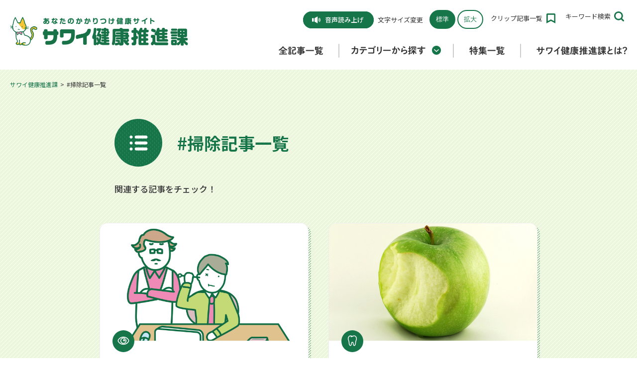

--- FILE ---
content_type: text/html; charset=UTF-8
request_url: https://kenko.sawai.co.jp/tag/?tag=89
body_size: 119992
content:
<!DOCTYPE HTML>
<html lang="ja-JP">
<head prefix="og: http://ogp.me/ns# fb: http://ogp.me/ns/fb# article: http://ogp.me/ns/article#">
<!-- Google Tag Manager -->
<script>(function(w,d,s,l,i){w[l]=w[l]||[];w[l].push({'gtm.start':
new Date().getTime(),event:'gtm.js'});var f=d.getElementsByTagName(s)[0],
j=d.createElement(s),dl=l!='dataLayer'?'&l='+l:'';j.async=true;j.src=
'https://www.googletagmanager.com/gtm.js?id='+i+dl;f.parentNode.insertBefore(j,f);
})(window,document,'script','dataLayer','GTM-K55526F');</script>
<!-- End Google Tag Manager -->
    <meta charset="UTF-8">
    <meta name="viewport" content="width=device-width,initial-scale=1">
    <meta name="format-detection" content="telephone=no">
    <title>#掃除記事一覧</title>
    <meta name="description" content="サワイ健康推進課のタグ記事一覧。気になる記事と関連する記事を一気にチェック！">
    <meta name="keywords" content="">
    <link rel="canonical" href="https://kenko.sawai.co.jp/tag/">
    <link rel="apple-touch-icon-precomposed" href="/apple-touch-icon.png">
    <link rel="icon" type="image/vnd.microsoft.icon" href="/favicon.ico">
    <!--OGP-->
    <meta property="og:title" content="タグ記事一覧 | サワイ健康推進課">
    <meta property="og:type" content="website">
    <meta property="og:description" content="サワイ健康推進課のタグ記事一覧。気になる記事と関連する記事を一気にチェック！">
    <meta property="og:url" content="https://kenko.sawai.co.jp/tag/">
    <meta property="og:image" content="https://kenko.sawai.co.jp/assets/images/ogp.png">
    <meta name="twitter:card" content="summary_large_image">
    <meta name="twitter:image" content="https://kenko.sawai.co.jp/assets/images/ogp.png">
    <!--css-->
    <link rel="stylesheet" href="https://kenko.sawai.co.jp/assets/css/style.css?202511" media="all">
    <link rel="stylesheet" href="https://kenko.sawai.co.jp/assets/css/all.css" media="all">
    <link rel="stylesheet" href="https://kenko.sawai.co.jp/assets/css/slick.css" media="all">
    <link rel="stylesheet" href="https://kenko.sawai.co.jp/assets/js/vendor/swiper.min.css" media="all">
    <!--js-->
    

    <!-- 構造化データ -->
    <script type="application/ld+json">
        {
            "@context": "https://schema.org",
            "@type": "BreadcrumbList",
            "itemListElement": [
                	{
		"@type": "ListItem",
		"position": 1,
		"item": "https://kenko.sawai.co.jp",
		"name": "HOME"
	},	{
		"@type": "ListItem",
		"position": 2,
		"item": "https://kenko.sawai.co.jp/tag/",
		"name": "タグ記事一覧 | サワイ健康推進課"
	}            ]
        }
    </script>

    <!--[if lt IE 9]>
    <script src="https://kenko.sawai.co.jp/assets/js/vendor/html5shiv.js"></script>
    <script src="https://kenko.sawai.co.jp/assets/js/vendor/css3-mediaqueries.js"></script>
    <![endif]-->
    <!-- Global site tag (gtag.js) - Google Analytics -->
    <script async src="https://www.googletagmanager.com/gtag/js?id=UA-7331326-8"></script>
    <script>
        window.dataLayer = window.dataLayer || [];
        function gtag(){dataLayer.push(arguments);}
        gtag('js', new Date());
        gtag('config', 'UA-7331326-8');
    </script>
</head>

<body class="rs_preserve">
<!-- Google Tag Manager (noscript) -->
<noscript><iframe src="https://www.googletagmanager.com/ns.html?id=GTM-K55526F"
height="0" width="0" style="display:none;visibility:hidden"></iframe></noscript>
<!-- End Google Tag Manager (noscript) -->
<div id="container" class="lower allTop listpage">
    <svg style="position: absolute; width: 0; height: 0; overflow: hidden;" version="1.1" xmlns="http://www.w3.org/2000/svg">
	<defs>
		
		<symbol id="iconArw" viewBox="0 0 7 11">
			<path class="st0" d="M1.5,11c-0.38,0-0.77-0.15-1.06-0.44c-0.59-0.59-0.59-1.54,0-2.12L3.38,5.5L0.44,2.56
			c-0.59-0.59-0.59-1.54,0-2.12c0.59-0.59,1.54-0.59,2.12,0l4,4c0.59,0.59,0.59,1.54,0,2.12l-4,4C2.27,10.85,1.88,11,1.5,11z"/>
		</symbol>
		
		<symbol id="iconArwBtm" viewBox="0 0 10.5 6.5">
			<path class="st0" d="M5.25,6.5c-0.32,0-0.64-0.12-0.88-0.37l-4-4c-0.49-0.49-0.49-1.28,0-1.77s1.28-0.49,1.77,0l3.12,3.12l3.12-3.12
			c0.49-0.49,1.28-0.49,1.77,0s0.49,1.28,0,1.77l-4,4C5.89,6.38,5.57,6.5,5.25,6.5z"/>
		</symbol>
		
		<symbol id="iconArwPrev" viewBox="0 0 310.74 526.04">
			<path class="st0" d="M13.76,229.06c24.37-24.37,48.74-48.74,73.11-73.11c38.5-38.5,77-77,115.51-115.51
			c8.79-8.79,17.59-17.59,26.38-26.38C237.47,5.35,250.4,0,262.7,0c11.77,0,25.84,5.23,33.94,14.06c8.4,9.15,14.63,21.16,14.06,33.94
			c-0.57,12.73-4.87,24.75-14.06,33.94c-24.37,24.37-48.74,48.74-73.11,73.11c-35.98,35.98-71.96,71.96-107.94,107.94
			c13.06,13.06,26.12,26.12,39.17,39.17c38.5,38.5,77,77,115.51,115.51c8.79,8.79,17.59,17.59,26.38,26.38
			c8.7,8.7,14.06,21.63,14.06,33.94c0,11.77-5.23,25.84-14.06,33.94c-9.15,8.4-21.16,14.63-33.94,14.06
			c-12.73-0.57-24.75-4.87-33.94-14.06c-24.37-24.37-48.74-48.74-73.11-73.11c-38.5-38.5-77-77-115.51-115.51
			c-8.79-8.79-17.59-17.59-26.38-26.38C-4.57,278.61-4.61,247.43,13.76,229.06z"/>
		</symbol>
		
		<symbol id="iconOpen" viewBox="0 0 4.03 4.03">
			<path class="st0" d="M3.6,1.58H2.45V0.43C2.45,0.19,2.25,0,2.02,0C1.78,0,1.58,0.19,1.58,0.43v1.15H0.43C0.19,1.58,0,1.78,0,2.02
			c0,0.24,0.19,0.43,0.43,0.43h1.15V3.6c0,0.24,0.19,0.43,0.43,0.43c0.24,0,0.43-0.19,0.43-0.43V2.45H3.6c0.24,0,0.43-0.19,0.43-0.43
			C4.03,1.78,3.84,1.58,3.6,1.58z"/>
		</symbol>
		
		<symbol id="iconList" viewBox="0 0 2.74 2.59">
			<path class="st0" d="M0.29,0c0.16,0,0.29,0.13,0.29,0.29c0,0.16-0.13,0.29-0.29,0.29C0.13,0.58,0,0.45,0,0.29C0,0.13,0.13,0,0.29,0z"/>
			<path class="st0" d="M1.3,0h1.15c0.16,0,0.29,0.13,0.29,0.29S2.61,0.58,2.45,0.58H1.3c-0.16,0-0.29-0.13-0.29-0.29S1.14,0,1.3,0z"/>
			<path class="st0" d="M0.29,1.01c0.16,0,0.29,0.13,0.29,0.29S0.45,1.58,0.29,1.58C0.13,1.58,0,1.46,0,1.3S0.13,1.01,0.29,1.01z"/>
			<path class="st0" d="M1.3,1.01h1.15c0.16,0,0.29,0.13,0.29,0.29c0,0.16-0.13,0.29-0.29,0.29H1.3c-0.16,0-0.29-0.13-0.29-0.29
			C1.01,1.14,1.14,1.01,1.3,1.01z"/>
			<path class="st0" d="M1.3,2.02h1.15c0.16,0,0.29,0.13,0.29,0.29c0,0.16-0.13,0.29-0.29,0.29H1.3c-0.16,0-0.29-0.13-0.29-0.29
			C1.01,2.14,1.14,2.02,1.3,2.02z"/>
			<path class="st0" d="M0.29,2.02c0.16,0,0.29,0.13,0.29,0.29c0,0.16-0.13,0.29-0.29,0.29C0.13,2.59,0,2.46,0,2.3
			C0,2.14,0.13,2.02,0.29,2.02z"/>
		</symbol>
		
		<symbol id="iconSearch" viewBox="0 0 21 20.99">
			<path class="st0" d="M20.56,18.43l-3.71-3.71c2.61-3.63,2.29-8.73-0.97-11.99c-3.62-3.63-9.52-3.63-13.15,0
			c-3.63,3.63-3.63,9.53,0,13.15c1.81,1.81,4.19,2.72,6.58,2.72c1.91,0,3.81-0.59,5.43-1.76l3.71,3.71c0.29,0.29,0.68,0.44,1.06,0.44
			s0.77-0.15,1.06-0.44C21.14,19.96,21.14,19.01,20.56,18.43z M4.84,13.75c-2.46-2.46-2.46-6.45,0-8.91C6.07,3.61,7.68,3,9.3,3
			s3.23,0.61,4.46,1.84c2.46,2.46,2.46,6.45,0,8.91C11.29,16.21,7.3,16.21,4.84,13.75z"/>
		</symbol>
		
		<symbol id="iconBlank" viewBox="0 0 8 8">
			<path class="st0" d="M7,0H3H2v1v4v1h1h4h1V5V1V0H7z M7,5H3V1h4V5z"/>
			<polygon class="st0" points="1,7 1,2 0,2 0,7 0,8 1,8 6,8 6,7 "/>
		</symbol>
		
		<symbol id="iconSpeaker" viewBox="0 0 2.42 2.02">
			<path class="st0" d="M0.5,1.51H0V0.5h0.5V1.51z M0.71,0.5v1.01l0.91,0.5V0L0.71,0.5z M1.81,0.71c0.07,0.07,0.12,0.18,0.12,0.29
			c0,0.11-0.05,0.22-0.12,0.29l0.12,0.12c0.11-0.11,0.17-0.25,0.17-0.42c0-0.16-0.07-0.31-0.17-0.42L1.81,0.71z M2.03,0.5
			c0.13,0.13,0.21,0.31,0.21,0.51c0,0.2-0.08,0.38-0.21,0.51l0.13,0.13c0.16-0.16,0.26-0.39,0.26-0.63c0-0.25-0.1-0.47-0.26-0.63
			L2.03,0.5z"/>
		</symbol>
		
		<symbol id="iconFb" viewBox="0 0 35.58 35.57">
			<path class="st0" d="M35.58,17.9C35.58,8.01,27.62,0,17.79,0C7.96,0,0,8.01,0,17.9c0,8.93,6.51,16.34,15.01,17.68V23.07h-4.52V17.9
			h4.52v-3.94c0-4.49,2.66-6.96,6.72-6.96c1.95,0,3.98,0.35,3.98,0.35v4.4h-2.24c-2.21,0-2.9,1.38-2.9,2.79v3.36h4.93l-0.79,5.17
			h-4.15v12.51C29.08,34.23,35.58,26.83,35.58,17.9z"/>
		</symbol>
		
		<symbol id="iconBm" viewBox="0 0 29.44 35.33">
			<path class="st0" d="M29.44,0H4.42C1.98,0,0,1.98,0,4.42v26.49c0,2.44,1.98,4.42,4.42,4.42h25.02V5.89h-5.89v11.78l-2.94-2.94
			l-2.95,2.94V5.89H5.15c-2.03,0-2.03-2.94,0-2.94h24.3V0z"/>
		</symbol>
		
		<symbol id="iconClip" viewBox="0 0 19.46 21.39">
			<path class="st0" d="M16.87,0H2.6C1.16,0,0,1.17,0,2.61v18.78l9.73-5.23l9.73,5.23V2.61C19.46,1.17,18.3,0,16.87,0z M16.61,16.57
			l-6.88-3.7l-6.81,3.7V2.91h13.69V16.57z"/>
		</symbol>
		
    <symbol id="iconALL" viewBox="0 0 48 44">
      <g>
        <g>
          <g>
            <path class="st11" d="M9.5,6.5c-1.7,0-3,1.3-3,3c0,1.6,1.3,3,3,3c1.7,0,3-1.3,3-3C12.5,7.8,11.2,6.5,9.5,6.5z M19.6,12.6h19.9
              c1.6,0,3-1.3,3-3c0-1.6-1.3-3-3-3H19.6c-1.6,0-3,1.3-3,3C16.7,11.3,18,12.6,19.6,12.6z M9.5,18.5c-1.7,0-3,1.3-3,3
              c0,1.6,1.3,3,3,3c1.7,0,3-1.3,3-3C12.5,19.9,11.2,18.5,9.5,18.5z M39.5,18.5H19.6c-1.6,0-3,1.3-3,3c0,1.6,1.3,3,3,3h19.9
              c1.6,0,3-1.3,3-3C42.5,19.9,41.2,18.5,39.5,18.5z M9.5,30.6c-1.7,0-3,1.3-3,3c0,1.6,1.3,3,3,3c1.7,0,3-1.3,3-3
              C12.5,31.9,11.2,30.6,9.5,30.6z M39.5,30.4H19.6c-1.6,0-3,1.3-3,3c0,1.6,1.3,3,3,3h19.9c1.6,0,3-1.3,3-3
              C42.5,31.7,41.2,30.4,39.5,30.4z"/>
          </g>
        </g>
      </g>
		</symbol>

		<symbol id="iconSpecial" viewBox="0 0 48 44">
      <g>
        <g>
          <path class="st3" d="M37.2,5.9h-3.8V4h-3.8v1.9H18.3V4h-3.8v1.9h-3.8C8.7,5.9,7,7.6,7,9.7v26.5c0,2.1,1.7,3.8,3.8,3.8h26.4
            c2.1,0,3.8-1.7,3.8-3.8V9.7C41,7.6,39.3,5.9,37.2,5.9z M14.6,9.7v1.9h3.8V9.7h11.3v1.9h3.8V9.7h3.8l0,3.8H10.8V9.7H14.6z
            M10.8,36.2V17.3h26.4l0,18.9H10.8z"/>
          <rect x="14.6" y="21.1" class="st3" width="3.8" height="3.8"/>
          <rect x="22.1" y="21.1" class="st3" width="3.8" height="3.8"/>
          <rect x="29.7" y="21.1" class="st3" width="3.8" height="3.8"/>
          <rect x="14.6" y="28.6" class="st3" width="3.8" height="3.8"/>
          <rect x="22.1" y="28.6" class="st3" width="3.8" height="3.8"/>
          <rect x="29.7" y="28.6" class="st3" width="3.8" height="3.8"/>
        </g>
      </g>
		</symbol>

    <symbol id="iconFood" viewBox="0 0 48 44">
      <g>
        <path class="st4" d="M37.1,41L37.1,41c-1.4,0-2.9-1.1-2.9-3V27c0,0-2.3,0-4.8,0c1.6-14,6-24,9.1-24C39.3,3,40,3.8,40,4.7
          c0,2.8,0,23.2,0,33.3C40,39.7,38.7,41,37.1,41z M13.7,15l0.5-12H17l0.4,12h1.8V3h2.4c0,0,1.3,10,1.9,15.1c0.2,1.8-0.8,3.6-2.2,4.7
          c-1.8,1.5-2.7,1.9-2.7,3.3V38c0,1.7-1.3,3-2.9,3c-1.6,0-2.9-1.3-2.9-3V26.1c0-1.4-0.8-1.8-2.7-3.3c-1.4-1.1-2.3-2.9-2.1-4.6
          C8.4,13.1,9.6,3,9.6,3h2.5v12H13.7z"/>
        <g>
          <path class="st4" d="M18.6,40.5c0,0.3-0.2,0.5-0.5,0.5h-4.9c-0.3,0-0.5-0.2-0.5-0.5v-8.6c0-0.3,0.2-0.5,0.5-0.5h4.9
            c0.3,0,0.5,0.2,0.5,0.5V40.5z"/>
        </g>
        <g>
          <path class="st4" d="M40,40.5c0,0.3-0.2,0.5-0.5,0.5h-4.9c-0.3,0-0.5-0.2-0.5-0.5v-8.6c0-0.3,0.2-0.5,0.5-0.5h4.9
            c0.3,0,0.5,0.2,0.5,0.5V40.5z"/>
        </g>
      </g>
		</symbol>
		
		<symbol id="iconHealthy" viewBox="0 0 48 44">
      <g>
        <path class="st6" d="M40.9,6.3C40.2,5.5,39.1,5,38,5h-3.9h-2H16h-2h-3.9C9,5,7.9,5.5,7.2,6.3C6.4,7.1,6,8.2,6.1,9.3l1.8,28
          c0.1,2.1,1.9,3.8,4,3.8h24.4c2.1,0,3.9-1.6,4-3.8l1.8-28C42.1,8.2,41.7,7.1,40.9,6.3z M18,9h12.1l0,8h-4v-4h-4v4h-4V9z M36.2,37
          H11.8L10.1,9H14v8c0,2.2,1.8,4,4,4h12.1c2.2,0,4-1.8,4-4V9H38L36.2,37z"/>
      </g>
		</symbol>

		<symbol id="iconTraining" viewBox="0 0 48 44">
      <g>
        <path class="st7" d="M36.5,12.7c0,2-1.6,3.5-3.5,3.5c-2,0-3.5-1.6-3.5-3.5c0-2,1.6-3.5,3.5-3.5C34.9,9.1,36.5,10.7,36.5,12.7z
          M31.5,19.2c0.1,0.1,0.2,0.2,0.3,0.4l3.8,6.7c0.5,0.8,0.2,1.9-0.6,2.4c-0.3,0.2-0.6,0.2-0.9,0.2h-5c-1,0-1.8-0.8-1.8-1.8
          c0-1,0.8-1.8,1.8-1.8H31l-2.1-3.6l-5.3,5.3l7.1,12.3c0.7,1.2,0.3,2.7-0.9,3.4c-1.2,0.7-2.7,0.3-3.4-0.9l-8.3-14.4v13.1
          c0,1.4-1.1,2.5-2.5,2.5c-1.4,0-2.5-1.1-2.5-2.5V23.2c0-0.5,0.2-0.9,0.5-1.3l7.6-7.6l7.6-12.9c0.5-0.8,1.6-1.1,2.4-0.6
          c0.8,0.5,1.1,1.6,0.6,2.4l-5.4,9.2c-0.4,0.7-0.3,1.6,0.3,2.2L31.5,19.2z"/>
      </g>
		</symbol>
		
		<symbol id="iconHealthcare" viewBox="0 0 48 44">
      <g>
        <g>
          <polygon class="st8" points="26,20 22,20 22,24 18,24 18,28 22,28 22,32 26,32 26,28 30,28 30,24 26,24 		"/>
          <path class="st8" d="M36,6h-4V2h-4h-8h-4v4h-4c-2.2,0-4,1.8-4,4v28c0,2.2,1.8,4,4,4h24c2.2,0,4-1.8,4-4V10C40,7.8,38.2,6,36,6z
            M28,6v4h-8V6H28z M12,38V10h4v4h4h8h4v-4h4l0,28H12z"/>
        </g>
      </g>
		</symbol>
		
		<symbol id="iconMentalcare" viewBox="0 0 48 44">
      <g>
        <g>
          <path class="st9" d="M26.6,12c1.4-1.3,3.3-2.1,5.2-2.1c2,0,3.9,0.8,5.3,2.3c1,1,1.6,2.3,2,3.6H43c-0.4-2.3-1.4-4.5-3.1-6.3
            C35.5,5,28.5,4.9,24,9.1v5.3l0,0L26.6,12z"/>
          <polygon class="st9" points="24,36.5 24,36.5 24,42 24,42 38.4,27.4 33,27.4 		"/>
          <path class="st9" d="M10.9,12.1c1.4-1.5,3.3-2.3,5.3-2.3c1.9,0,3.8,0.7,5.2,2.1l2.6,2.5l0,0V9.1C19.5,4.9,12.5,5,8.2,9.4
            c-1.7,1.8-2.8,4-3.1,6.3h3.9C9.2,14.4,9.9,13.2,10.9,12.1z"/>
          <polygon class="st9" points="15,27.4 9.6,27.4 24,42 24,42 24,36.5 24,36.5 		"/>
          <path class="st9" d="M39.2,19.6h-0.2H23.7l-1.2,2.1l-4.6-7.8l-3.4,5.7H9H8.8H5c0.2,1.4,0.7,2.7,1.4,3.9h2.3h2.4h5.5l1.2-2.1
            l4.6,7.8l3.4-5.7h10.9h2.4h2.3c0.7-1.2,1.2-2.5,1.4-3.9H39.2z"/>
        </g>
      </g>
		</symbol>
		
		<symbol id="iconProphylaxis" viewBox="0 0 48 44">
      <g>
        <path class="st10" d="M43,26c0-3.3-2.7-6-6-6s-6,2.7-6,6c0,2.6,1.7,4.8,4,5.6V32c0,3.3-2.7,6-6,6h-2c-3.3,0-6-2.7-6-6v-6.3
          c6.2-1.5,10-9.7,10-15.7V8c0-2.2-1.8-4-4-4h-4v4h4v2c0,5.4-3.6,12-8,12s-8-6.6-8-12V8h4V4h-4C8.8,4,7,5.8,7,8v2
          c0,6.1,3.8,14.3,10,15.7V32c0,5.5,4.5,10,10,10h2c5.5,0,10-4.5,10-10v-0.4C41.3,30.8,43,28.6,43,26z M37,28c-1.1,0-2-0.9-2-2
          s0.9-2,2-2s2,0.9,2,2S38.1,28,37,28z"/>
      </g>
    </symbol>
    
    <symbol id="iconMirai" viewBox="0 0 48 44">
    ?<title>???</title>
        <g>
          <g>
            <g>
              <path class="st12" d="M23.5,2c-8.9,0-15.3,8.8-12.4,17.2c0.7,1.9,1.6,3.6,2.6,4.8c3.6,4.5,4,8.8,4,8.8h11.6c0,0,0.4-4.3,4-8.8
                c1-1.2,1.9-2.9,2.6-4.8C38.8,10.8,32.4,2,23.5,2z M32,17.8c-0.5,1.4-1.2,2.7-1.9,3.6c-2.1,2.6-3.3,5.2-4,7.2h-5.2
                c-0.7-2-1.9-4.6-4-7.2c-0.7-0.9-1.4-2.2-1.9-3.6c-0.9-2.7-0.5-5.6,1.2-7.9c1.7-2.4,4.4-3.8,7.3-3.8c3,0,5.6,1.4,7.3,3.8
                C32.5,12.2,32.9,15.1,32,17.8z M17.6,37.3h11.9v-3.1H17.6V37.3z M22.3,42h2.4c1.7,0,3.1-1.4,3.1-3.1h-8.5
                C19.2,40.6,20.6,42,22.3,42z"/>
            </g>
          </g>
        </g>
		</symbol>

		<symbol id="iconMatome" viewBox="0 0 48 44">
      <g>
        <g>
          <path class="st0" d="M26.4,31.5v-8l10.3-10v-1.3c0-3.2-2.7-5.8-6-5.8H12.5c-1.4,0-2.5,1.1-2.5,2.4v1.8h2.9c2.5,0,4.6,2,4.6,4.4
            c0,2.4-2,4.4-4.6,4.4H10v5.9h2.9c2.5,0,4.6,2,4.6,4.4c0,2.4-2,4.4-4.6,4.4H10v1.8c0,1.3,1.1,2.4,2.5,2.4h18.2c3.3,0,6-2.6,6-5.8
            v-3.1l-2.1,2H26.4z M8.4,16.9h4.5c1,0,1.8-0.8,1.8-1.7c0-1-0.8-1.7-1.8-1.7H8.4c-1,0-1.8,0.8-1.8,1.7C6.6,16.1,7.4,16.9,8.4,16.9z
            M14.7,29.9c0-1-0.8-1.7-1.8-1.7H8.4c-1,0-1.8,0.8-1.8,1.7c0,1,0.8,1.7,1.8,1.7h4.5C13.9,31.6,14.7,30.8,14.7,29.9z M46.8,13.2
            l-1.4-1.3c-0.8-0.8-2.2-0.8-3,0l-1.3,1.2l4.4,4.2l1.3-1.2C47.6,15.3,47.6,14,46.8,13.2z M29.2,24.7v4.2h4.4l10.8-10.4L40,14.3
            L29.2,24.7z"/>
        </g>
      </g>
		</symbol>
		
		<symbol id="iconPrint" viewBox="0 0 16 20">
			<path class="st0" d="M14,20H2c-1.1,0-2-0.9-2-2V2c0-1.1,0.9-2,2-2h10.41L16,3.59V18C16,19.1,15.1,20,14,20z M2,2v16h12l0-13.59
			L11.59,2H2z"/>
			<polygon class="st0" points="15,6 10,6 10,1 12,1 12,4 15,4 	"/>
			<rect x="4" y="10" class="st0" width="8" height="2"/>
			<rect x="4" y="6" class="st0" width="4" height="2"/>
			<rect x="4" y="14" class="st0" width="8" height="2"/>
		</symbol>
		
		<symbol id="iconRelation" viewBox="0 0 512 512">
			<path class="st0" d="M509.45,113.13c-2.55-13.22-7.05-26.14-13.45-38.36c-6.39-12.2-14.75-23.64-24.94-33.83
			c-13.56-13.58-29.41-23.88-46.27-30.72C399.49,0,371.96-2.56,345.52,2.57c-13.22,2.56-26.16,7-38.36,13.42
			c-12.17,6.42-23.64,14.75-33.83,24.95l-66.25,66.25c-13.38,13.34-13.38,35.05,0,48.39s35.03,13.34,48.39,0l66.25-66.28
			c7.03-7,15.02-12.17,23.59-15.67c12.84-5.2,27.03-6.53,40.55-3.91c6.75,1.31,13.33,3.59,19.53,6.84c6.19,3.25,12,7.47,17.28,12.73
			c7.03,7.08,12.19,15.05,15.69,23.61c5.2,12.84,6.53,27.05,3.91,40.55c-1.31,6.77-3.59,13.34-6.83,19.52
			c-3.28,6.22-7.48,12.03-12.77,17.31l-66.25,66.23c-13.36,13.36-13.36,35.05,0,48.39s35.02,13.34,48.38,0l66.25-66.26
			c13.59-13.56,23.88-29.41,30.7-46.27C512.01,167.08,514.55,139.55,509.45,113.13z"/>
			<path class="st0" d="M256.54,356.43l-66.27,66.27c-7.05,7.02-15.03,12.19-23.59,15.67c-12.84,5.22-27.05,6.55-40.55,3.94
			c-6.77-1.33-13.33-3.63-19.53-6.86c-6.19-3.27-12-7.5-17.28-12.75c-7.03-7.06-12.2-15.03-15.69-23.61
			c-5.2-12.83-6.53-27.03-3.92-40.56c1.31-6.75,3.61-13.33,6.84-19.52c3.28-6.19,7.48-12,12.77-17.3l66.27-66.25
			c13.34-13.34,13.34-35.02,0-48.36c-13.38-13.36-35.03-13.36-48.39,0l-66.25,66.23c-13.59,13.59-23.88,29.41-30.72,46.3
			c-10.23,25.27-12.78,52.84-7.67,79.22C5.1,412.07,9.59,425,16.01,437.21c6.41,12.2,14.75,23.67,24.94,33.84
			c13.59,13.58,29.41,23.89,46.27,30.69c25.28,10.27,52.84,12.81,79.25,7.7c13.23-2.56,26.16-7.05,38.34-13.45
			c12.2-6.39,23.67-14.75,33.86-24.94l66.25-66.27c13.34-13.34,13.34-35.02,0-48.36C291.54,343.07,269.88,343.07,256.54,356.43z"/>
			<path class="st0" d="M342.43,169.57c-13.34-13.34-35.02-13.34-48.38,0l-124.52,124.5c-13.34,13.36-13.34,35.02,0,48.36
			c13.38,13.38,35.05,13.38,48.39,0l124.5-124.5C355.8,204.57,355.8,182.93,342.43,169.57z"/>
		</symbol>
		
		<symbol id="iconHome" viewBox="0 0 637.2 541.77">
			<path class="st0" d="M514.92,541.77H122.28c-19.88,0-36-16.12-36-36V202.23c0-19.88,16.12-36,36-36s36,16.12,36,36v267.55h320.64
			V202.23c0-19.88,16.12-36,36-36s36,16.12,36,36v303.55C550.92,525.66,534.8,541.77,514.92,541.77z"/>
			<path class="st0" d="M601.18,295.64c-7.83,0-15.7-2.54-22.32-7.77L318.6,81.91L58.34,287.87c-15.59,12.34-38.23,9.7-50.57-5.89
			c-12.34-15.59-9.7-38.23,5.89-50.57L296.26,7.77c13.09-10.36,31.59-10.36,44.68,0l282.6,223.64c15.59,12.34,18.23,34.98,5.89,50.57
			C622.33,290.96,611.8,295.64,601.18,295.64z"/>
			<rect x="289.98" y="329.53" class="st0" width="57.23" height="176.24"/>
			<path class="st0" d="M347.22,541.77h-57.23c-19.88,0-36-16.12-36-36V329.53c0-19.88,16.12-36,36-36h57.23c19.88,0,36,16.12,36,36
			v176.24C383.22,525.66,367.1,541.77,347.22,541.77z"/>
		</symbol>
		
		<symbol id="iconPocket" viewBox="0 0 51.4 47.6">
			<path class="st2" d="M18.4,28.9c0,4,3.3,7.3,7.3,7.3V21.6C21.7,21.6,18.4,24.9,18.4,28.9z"/>
			<path class="st2" d="M15.1,28.9c0-5.9,4.8-10.7,10.7-10.7V0H12.9v44.2c3.8,2.2,8.2,3.4,12.9,3.4v-8.1
			C19.8,39.6,15.1,34.8,15.1,28.9z"/>
			<path class="st3" d="M0,0v21.9c0,9.5,5.2,17.8,12.9,22.3V0H0z"/>
			<path class="st4" d="M38.6,0v4.7h4.1c0.7,0,1.3,0.6,1.3,1.3v2.2c0,0.7-0.6,1.3-1.3,1.3h-4.1v34.7c7.7-4.4,12.9-12.7,12.9-22.3V0
			H38.6z"/>
			<path class="st5" d="M33,28.9c0-4-3.3-7.3-7.3-7.3c0,0,0,0,0,0v14.6c0,0,0,0,0,0C29.7,36.2,33,33,33,28.9z"/>
			<path class="st5" d="M34.5,9.5c-0.7,0-1.3-0.6-1.3-1.3V6c0-0.7,0.6-1.3,1.3-1.3h4.1V0H25.7v18.3c0,0,0,0,0,0
			c5.9,0,10.7,4.8,10.7,10.7s-4.8,10.7-10.7,10.7c0,0,0,0,0,0v8.1c4.7,0,9.1-1.3,12.9-3.4V9.5H34.5z"/>
			<path class="st6" d="M38.6,0H25.7H12.9H0v21.9c0,9.5,5.2,17.8,12.9,22.3c3.8,2.2,8.2,3.4,12.9,3.4c4.7,0,9.1-1.3,12.9-3.4
			c7.7-4.4,12.9-12.7,12.9-22.3V0H38.6z M25.7,39.6C25.7,39.6,25.7,39.6,25.7,39.6c-5.9,0-10.7-4.8-10.7-10.7s4.8-10.7,10.7-10.7
			c0,0,0,0,0,0c5.9,0,10.7,4.8,10.7,10.7S31.6,39.6,25.7,39.6z M43.9,8.2c0,0.7-0.6,1.3-1.3,1.3h-4.1h-4.1c-0.7,0-1.3-0.6-1.3-1.3V6
			c0-0.7,0.6-1.3,1.3-1.3h4.1h4.1c0.7,0,1.3,0.6,1.3,1.3V8.2z"/>
			<path class="st6" d="M25.7,21.6C25.7,21.6,25.7,21.6,25.7,21.6c-4,0-7.3,3.3-7.3,7.3s3.3,7.3,7.3,7.3c0,0,0,0,0,0
			c4,0,7.3-3.3,7.3-7.3S29.7,21.6,25.7,21.6z"/>
		</symbol>
		
		<symbol id="iconCalendar" viewBox="0 0 455 455">
			<polygon points="372.3,52.5 278.3,52.5 278.3,12.5 248.3,12.5 248.3,52.5 146.7,52.5 146.7,12.5 116.7,12.5 116.7,52.5 22.7,52.5 
			22.7,117.5 372.3,117.5 	"/>
			<polygon points="402.3,112.5 402.3,382.5 402.3,412.5 372.3,412.5 60,412.5 60,442.5 432.3,442.5 432.3,112.5 	"/>
			<path d="M372.3,147.5H22.7v235h349.6V147.5z M132.5,335h-50v-50h50V335z M132.5,245h-50v-50h50V245z M222.5,335h-50v-50h50V335z
			M222.5,245h-50v-50h50V245z M312.5,335h-50v-50h50V335z M312.5,245h-50v-50h50V245z"/>
		</symbol>
		
		<symbol id="iconBeginner" viewBox="0 0 512 512">
			<path class="st0" d="M256,120.07L145.016,12.742C131.953,0.102,112.594-3.492,95.844,3.586
			c-16.734,7.109-27.609,23.531-27.609,41.719v274c0,18.406,7.469,36.031,20.703,48.844L224.5,499.258
			c17.563,16.984,45.438,16.984,62.984,0l135.578-131.109c13.234-12.813,20.703-30.438,20.703-48.844v-274
			c0-18.188-10.875-34.609-27.609-41.719c-16.75-7.078-36.109-3.484-49.172,9.156L256,120.07z M379.844,311.414
			c0,6.141-2.484,12.016-6.906,16.281L256,440.805V209.008l22.219-21.5l82.438-79.719c3.25-3.156,8.109-4.063,12.281-2.281
			c4.188,1.766,6.906,5.875,6.906,10.422V311.414z"></path>
		</symbol>
		
		<symbol id="iconArrowRight" viewBox="0 0 127.5 22.2">
			<title>→</title>
			<polygon points="127.5,11.1 101.3,0 101.3,8.9 0,8.9 0,13.3 101.3,13.3 101.3,22.2"/>
		</symbol>
		
		<symbol id="iconX" viewBox="0 0 1200 1227">
    <path xmlns="http://www.w3.org/2000/svg" aria-hidden="true" role="none" class="u01b__icon-home" d="M714.163 519.284L1160.89 0H1055.03L667.137 450.887L357.328 0H0L468.492 681.821L0 1226.37H105.866L515.491 750.218L842.672 1226.37H1200L714.137 519.284H714.163ZM569.165 687.828L521.697 619.934L144.011 79.6944H306.615L611.412 515.685L658.88 583.579L1055.08 1150.3H892.476L569.165 687.854V687.828Z"/>
		</symbol>
		
		<symbol id="iconArrowLeft" viewBox="0 0 17 11">
			<path fill-rule="evenodd"  fill="rgb(29, 29, 29)"
			 d="M17.000,5.014 L17.000,6.017 L2.004,6.017 L2.004,6.989 L1.002,6.989 L1.002,6.017 L-0.000,6.017 L-0.000,5.014 L1.002,5.014 L1.002,4.011 L2.004,4.011 L2.004,5.014 L17.000,5.014 ZM3.006,7.991 L2.004,7.991 L2.004,6.989 L3.006,6.989 L3.006,7.991 ZM4.007,8.994 L3.006,8.994 L3.006,7.991 L4.007,7.991 L4.007,8.994 ZM5.009,9.997 L4.007,9.997 L4.007,8.994 L5.009,8.994 L5.009,9.997 ZM6.011,11.000 L5.009,11.000 L5.009,9.997 L6.011,9.997 L6.011,11.000 ZM3.006,3.009 L3.006,4.011 L2.004,4.011 L2.004,3.009 L3.006,3.009 ZM4.007,2.006 L4.007,3.009 L3.006,3.009 L3.006,2.006 L4.007,2.006 ZM5.009,1.003 L5.009,2.006 L4.007,2.006 L4.007,1.003 L5.009,1.003 ZM6.011,-0.000 L6.011,1.003 L5.009,1.003 L5.009,-0.000 L6.011,-0.000 Z"/>
		</symbol>
		
		<symbol id="iconPagetop" viewBox="0 0 13 16">
			<path fill-rule="evenodd" d="M12.000,7.000 L12.000,6.000 L13.000,6.000 L13.000,7.000 L12.000,7.000 ZM11.000,5.000 L12.000,5.000 L12.000,6.000 L11.000,6.000 L11.000,5.000 ZM10.000,4.000 L11.000,4.000 L11.000,5.000 L10.000,5.000 L10.000,4.000 ZM9.000,3.000 L10.000,3.000 L10.000,4.000 L9.000,4.000 L9.000,3.000 ZM8.000,2.000 L9.000,2.000 L9.000,3.000 L8.000,3.000 L8.000,2.000 ZM7.000,16.000 L6.000,16.000 L6.000,2.000 L5.000,2.000 L5.000,1.000 L6.000,1.000 L6.000,-0.000 L7.000,-0.000 L7.000,1.000 L8.000,1.000 L8.000,2.000 L7.000,2.000 L7.000,16.000 ZM4.000,3.000 L4.000,2.000 L5.000,2.000 L5.000,3.000 L4.000,3.000 ZM3.000,4.000 L3.000,3.000 L4.000,3.000 L4.000,4.000 L3.000,4.000 ZM2.000,5.000 L2.000,4.000 L3.000,4.000 L3.000,5.000 L2.000,5.000 ZM2.000,5.000 L2.000,6.000 L1.000,6.000 L1.000,5.000 L2.000,5.000 ZM-0.000,7.000 L-0.000,6.000 L1.000,6.000 L1.000,7.000 L-0.000,7.000 Z"/>
		</symbol>
		
		<symbol id="iconFacebook" viewBox="0 0 72 72">
			<path fill="#4267b2" d="M68,0H4A4,4,0,0,0,0,4V68a4,4,0,0,0,4,4H38.46V44.16H29.11V33.26h9.35v-8c0-9.3,5.68-14.37,14-14.37a77.46,77.46,0,0,1,8.38.43V21H55.1c-4.51,0-5.39,2.15-5.39,5.3v6.94H60.5l-1.4,10.9H49.71V72H68a4,4,0,0,0,4-4V4A4,4,0,0,0,68,0Z"/><path fill="#fff" d="M49.71,72V44.16H59.1l1.4-10.9H49.71V26.32c0-3.15.88-5.3,5.39-5.3h5.72V11.3a77.46,77.46,0,0,0-8.38-.43c-8.3,0-14,5.07-14,14.37v8H29.11v10.9h9.35V72Z"/>
		</symbol>

    <symbol id="iconClear" viewBox="0 0 57 57">
      <g class="st0">
        <g class="st1">
          <path class="st2" d="M28.5,43.6c-8.3,0-15.1-6.8-15.1-15.1c0-8.3,6.8-15.1,15.1-15.1c8.3,0,15.1,6.8,15.1,15.1
            C43.6,36.8,36.8,43.6,28.5,43.6z M28.5,16.8c-6.5,0-11.7,5.3-11.7,11.7S22,40.2,28.5,40.2S40.2,35,40.2,28.5S35,16.8,28.5,16.8z"
            />
          <path class="st2" d="M28.5,9c-0.9,0-1.7-0.8-1.7-1.7V1.7c0-0.9,0.8-1.7,1.7-1.7c0.9,0,1.7,0.8,1.7,1.7v5.7C30.2,8.3,29.4,9,28.5,9
            z"/>
          <path class="st2" d="M43.4,15.2c-0.4,0-0.9-0.2-1.2-0.5c-0.7-0.7-0.7-1.7,0-2.4l4-4c0.7-0.7,1.7-0.7,2.4,0c0.7,0.7,0.7,1.7,0,2.4
            l-4,4C44.3,15.1,43.9,15.2,43.4,15.2z"/>
          <path class="st2" d="M55.3,30.2h-5.7c-0.9,0-1.7-0.8-1.7-1.7s0.7-1.7,1.7-1.7h5.7c0.9,0,1.7,0.8,1.7,1.7S56.2,30.2,55.3,30.2z"/>
          <path class="st2" d="M47.5,49.1c-0.4,0-0.9-0.2-1.2-0.5l-4-4c-0.7-0.7-0.7-1.7,0-2.4c0.7-0.7,1.7-0.7,2.4,0l4,4
            c0.7,0.7,0.7,1.7,0,2.4C48.3,49,47.9,49.1,47.5,49.1z"/>
          <path class="st2" d="M28.5,57c-0.9,0-1.7-0.7-1.7-1.7v-5.7c0-0.9,0.8-1.7,1.7-1.7c0.9,0,1.7,0.7,1.7,1.7v5.7
            C30.2,56.3,29.4,57,28.5,57z"/>
          <path class="st2" d="M9.5,49.1c-0.4,0-0.9-0.2-1.2-0.5c-0.7-0.7-0.7-1.7,0-2.4l4-4c0.7-0.7,1.7-0.7,2.4,0c0.7,0.7,0.7,1.7,0,2.4
            l-4,4C10.4,49,10,49.1,9.5,49.1z"/>
          <path class="st2" d="M7.4,30.2H1.7c-0.9,0-1.7-0.8-1.7-1.7s0.8-1.7,1.7-1.7h5.7c0.9,0,1.7,0.8,1.7,1.7S8.3,30.2,7.4,30.2z"/>
          <path class="st2" d="M13.6,15.2c-0.4,0-0.9-0.2-1.2-0.5l-4-4c-0.7-0.7-0.7-1.7,0-2.4c0.7-0.7,1.7-0.7,2.4,0l4,4
            c0.7,0.7,0.7,1.7,0,2.4C14.4,15.1,14,15.2,13.6,15.2z"/>
        </g>
      </g>
		</symbol>

    <symbol id="iconRain" viewBox="0 0 57 57">
      <g class="st0">
        <g class="st1">
          <path class="st2" d="M44,38.6H12.2c-6.5,0-11.7-5.1-11.7-11.4s5.3-11.4,11.7-11.4c0.2,0,0.4,0,0.6,0c1.9-6.7,7.9-11.4,14.9-11.4
            c6.1,0,11.6,3.6,14.1,9.1c0.7-0.1,1.4-0.2,2.1-0.2c6.9,0,12.5,5.7,12.5,12.6C56.5,33,50.9,38.6,44,38.6z M12.2,18.9
            c-4.8,0-8.7,3.8-8.7,8.4s3.9,8.4,8.7,8.4H44c5.3,0,9.5-4.3,9.5-9.6s-4.3-9.6-9.5-9.6c-0.9,0-1.7,0.1-2.6,0.4l-1.3,0.4l-0.5-1.3
            c-1.8-5-6.5-8.3-11.8-8.3c-6,0-11.2,4.3-12.3,10.3l-0.3,1.5L13.8,19C13.3,18.9,12.7,18.9,12.2,18.9z"/>
          <path class="st2" d="M6.7,53.2c-0.3,0-0.5-0.1-0.8-0.2c-0.7-0.4-0.9-1.3-0.5-2.1l5-8.4c0.4-0.7,1.3-0.9,2.1-0.5
            c0.7,0.4,0.9,1.3,0.5,2.1l-5,8.4C7.7,52.9,7.2,53.2,6.7,53.2z"/>
          <path class="st2" d="M16.2,53.2c-0.3,0-0.5-0.1-0.8-0.2c-0.7-0.4-0.9-1.3-0.5-2.1l5-8.4c0.4-0.7,1.3-0.9,2.1-0.5
            c0.7,0.4,0.9,1.3,0.5,2.1l-5,8.4C17.2,52.9,16.7,53.2,16.2,53.2z"/>
          <path class="st2" d="M25.7,53.2c-0.3,0-0.5-0.1-0.8-0.2c-0.7-0.4-0.9-1.3-0.5-2.1l5-8.4c0.4-0.7,1.3-0.9,2.1-0.5
            c0.7,0.4,0.9,1.3,0.5,2.1l-5,8.4C26.7,52.9,26.2,53.2,25.7,53.2z"/>
          <path class="st2" d="M35.3,53.2c-0.3,0-0.5-0.1-0.8-0.2c-0.7-0.4-0.9-1.3-0.5-2.1l5-8.4c0.4-0.7,1.3-0.9,2.1-0.5
            c0.7,0.4,0.9,1.3,0.5,2.1l-5,8.4C36.3,52.9,35.8,53.2,35.3,53.2z"/>
          <path class="st2" d="M44.8,53.2c-0.3,0-0.5-0.1-0.8-0.2c-0.7-0.4-0.9-1.3-0.5-2.1l5-8.4c0.4-0.7,1.3-0.9,2.1-0.5
            c0.7,0.4,0.9,1.3,0.5,2.1l-5,8.4C45.8,52.9,45.3,53.2,44.8,53.2z"/>
        </g>
      </g>
		</symbol>

    <symbol id="iconCloudy" viewBox="0 0 57 57">
      <g class="st0">
        <path class="st3" d="M44,43H12.2C5.8,43,0.5,37.9,0.5,31.6s5.3-11.4,11.7-11.4c0.2,0,0.4,0,0.6,0c1.9-6.7,7.9-11.4,14.9-11.4
          c6.1,0,11.6,3.6,14.1,9.1c0.7-0.1,1.4-0.2,2.1-0.2c6.9,0,12.5,5.7,12.5,12.6C56.5,37.3,50.9,43,44,43z M12.2,23.2
          c-4.8,0-8.7,3.8-8.7,8.4S7.4,40,12.2,40H44c5.3,0,9.5-4.3,9.5-9.6s-4.3-9.6-9.5-9.6c-0.9,0-1.7,0.1-2.6,0.4l-1.3,0.4l-0.5-1.3
          c-1.8-5-6.5-8.3-11.8-8.3c-6,0-11.2,4.3-12.3,10.3l-0.3,1.5l-1.5-0.3C13.3,23.3,12.7,23.2,12.2,23.2z"/>
      </g>
		</symbol>

    <symbol id="iconSometimeClear" viewBox="0 0 57 57">
      <g class="st0">
        <g class="st1">
          <path class="st2" d="M21,12.7c-0.7,0-1.2-0.6-1.2-1.2V7.2C19.8,6.6,20.3,6,21,6c0.7,0,1.2,0.6,1.2,1.2v4.2
            C22.2,12.1,21.7,12.7,21,12.7z"/>
          <path class="st2" d="M32,17.2c-0.3,0-0.6-0.1-0.9-0.4c-0.5-0.5-0.5-1.3,0-1.7l3-3c0.5-0.5,1.3-0.5,1.7,0s0.5,1.3,0,1.7l-3,3
            C32.6,17.1,32.3,17.2,32,17.2z"/>
          <path class="st2" d="M7,42.2c-0.3,0-0.6-0.1-0.9-0.4c-0.5-0.5-0.5-1.3,0-1.7l3-3c0.5-0.5,1.3-0.5,1.7,0c0.5,0.5,0.5,1.3,0,1.7
            l-3,3C7.7,42.1,7.3,42.2,7,42.2z"/>
          <path class="st2" d="M5.4,28.2H1.2C0.6,28.2,0,27.7,0,27s0.6-1.2,1.2-1.2h4.2c0.7,0,1.2,0.6,1.2,1.2S6.1,28.2,5.4,28.2z"/>
          <path class="st2" d="M10,17.2c-0.3,0-0.6-0.1-0.9-0.4l-3-3c-0.5-0.5-0.5-1.3,0-1.7s1.3-0.5,1.7,0l3,3c0.5,0.5,0.5,1.3,0,1.7
            C10.6,17.1,10.3,17.2,10,17.2z"/>
        </g>
        <path class="st3" d="M13.5,35.2c0.1-0.5,0.4-1,0.7-1.5c0.2-0.2,0.3-0.5,0.5-0.7c-1.5-1.6-2.4-3.6-2.4-5.9c0-4.8,3.9-8.7,8.7-8.7
          c2.6,0,4.9,1.1,6.4,2.9c0.2-0.1,0.4-0.2,0.6-0.3c0.6-0.2,1.3-0.4,2-0.6c-2-2.8-5.3-4.6-9-4.6c-6.1,0-11.1,5-11.1,11.1
          C9.9,30.2,11.3,33.1,13.5,35.2z"/>
        <path class="st3" d="M47.1,47H23.6c-5,0-9.1-4-9.1-8.8c0-4.9,4.2-8.9,9.3-8.8c1.5-4.9,6.1-8.4,11.3-8.4c4.5,0,8.7,2.6,10.7,6.7
          c0.4-0.1,0.9-0.1,1.3-0.1c5.3,0,9.7,4.4,9.7,9.7S52.4,47,47.1,47z M23.6,32.4c-3.3,0-6.1,2.6-6.1,5.8s2.7,5.8,6.1,5.8h23.5
          c3.7,0,6.7-3,6.7-6.7s-3-6.7-6.7-6.7c-0.6,0-1.2,0.1-1.8,0.2l-1.3,0.4l-0.5-1.3c-1.3-3.5-4.6-5.9-8.3-5.9c-4.3,0-7.9,3.1-8.7,7.3
          l-0.3,1.5l-1.5-0.2C24.3,32.4,23.9,32.4,23.6,32.4z"/>
      </g>
		</symbol>

    <symbol id="iconSometimeCloudy" viewBox="0 0 57 57">
      <g class="st0">
        <g class="st1">
          <path class="st2" d="M23.8,10.4c-0.8,0-1.4-0.6-1.4-1.4V4.4C22.4,3.6,23,3,23.8,3c0.8,0,1.4,0.6,1.4,1.4V9
            C25.2,9.7,24.6,10.4,23.8,10.4z"/>
          <path class="st2" d="M36.2,15.4c-0.4,0-0.7-0.1-1-0.4c-0.5-0.5-0.5-1.4,0-1.9l3.4-3.3c0.5-0.5,1.4-0.5,2,0s0.5,1.4,0,1.9L37.2,15
            C37,15.3,36.6,15.4,36.2,15.4z"/>
          <path class="st2" d="M8,43c-0.4,0-0.7-0.1-1-0.4c-0.5-0.5-0.5-1.4,0-1.9l3.4-3.3c0.5-0.5,1.4-0.5,2,0s0.5,1.4,0,1.9l-3.4,3.3
            C8.7,42.9,8.3,43,8,43z"/>
          <path class="st2" d="M6.1,27.6H1.4C0.6,27.6,0,27,0,26.2s0.6-1.4,1.4-1.4h4.7c0.8,0,1.4,0.6,1.4,1.4S6.9,27.6,6.1,27.6z"/>
          <path class="st2" d="M11.3,15.4c-0.4,0-0.7-0.1-1-0.4L7,11.7c-0.5-0.5-0.5-1.4,0-1.9s1.4-0.5,2,0l3.4,3.3c0.5,0.5,0.5,1.4,0,1.9
            C12,15.3,11.7,15.4,11.3,15.4z"/>
        </g>
        <path class="st3" d="M21.6,36c-4-1.1-6.9-4.7-6.9-9c0-5.1,4.2-9.3,9.3-9.3c4.3,0,8,3,9,7c0.6-0.6,1.4-1.1,2.3-1.6
          C33.7,18.4,29.2,15,24,15c-6.6,0-12,5.4-12,12c0,5.8,4.1,10.7,9.6,11.8C21.5,37.8,21.5,36.9,21.6,36z"/>
        <path class="st3" d="M48.8,45.5h-18c-4,0-7.3-3.3-7.3-7.3c0-4,3.2-7.2,7.2-7.3c1.3-3.9,4.9-6.6,8.9-6.6c3.5,0,6.8,2.1,8.4,5.2
          c0.3,0,0.5,0,0.8,0c4.3,0,7.7,3.6,7.7,8C56.5,41.9,53,45.5,48.8,45.5z M30.8,34c-2.4,0-4.3,1.9-4.3,4.3s1.9,4.3,4.3,4.3h18
          c2.6,0,4.7-2.2,4.7-5s-2.1-5-4.7-5c-0.4,0-0.9,0.1-1.3,0.2l-1.4,0.4l-0.5-1.3c-0.9-2.6-3.4-4.4-6.1-4.4c-3.1,0-5.8,2.3-6.3,5.5
          L33,34.3l-1.5-0.3C31.3,34,31,34,30.8,34z"/>
      </g>
		</symbol>

    <symbol id="iconSnow" viewBox="0 0 57 57">
      <g>
        <g>
          <g>
            <path class="st4" d="M50.3,26.5c1.1-1.8,1.7-3.8,1.7-5.9c0-2.7-0.9-5-2.5-6.8l0.9-5.9c0.1-0.4-0.2-0.8-0.5-0.9l-6-2.3
              c-0.4-0.1-0.8,0-1,0.3l-3.5,5.2c-6,0.5-10.2,4.8-10.2,10.5c0,2.1,0.6,4.1,1.7,5.9c-4,2.9-6.3,7.5-6.3,12.5
              c0,8.4,6.7,14.5,16,14.5c9.3,0,16-6.1,16-14.5C56.6,33.9,54.3,29.4,50.3,26.5z M43.9,6.4l4.7,1.8l-0.6,4.1
              c-1.7-1.3-4-2.1-6.5-2.3L43.9,6.4z M40.6,51.7c-8.4,0-14.3-5.2-14.3-12.8c0-4.7,2.3-9,6.2-11.5c0.2-0.1,0.3-0.3,0.4-0.6
              c0-0.2,0-0.5-0.2-0.7c-1.2-1.7-1.8-3.6-1.8-5.6c0-5.1,4.1-8.8,9.6-8.8c5.6,0,9.6,3.7,9.6,8.8c0,2-0.6,4-1.8,5.6
              c-0.1,0.2-0.2,0.4-0.2,0.7c0,0.2,0.2,0.4,0.4,0.6c3.9,2.5,6.2,6.8,6.2,11.5C54.8,46.4,49,51.7,40.6,51.7z"/>
            <path class="st2" d="M40.6,54C31,54,24,47.7,24,38.9c0-4.9,2.3-9.6,6.1-12.6c-1-1.8-1.5-3.7-1.5-5.8c0-5.9,4.3-10.4,10.4-11
              l3.3-5C42.7,4,43.4,3.8,44.1,4l6,2.3c0.6,0.2,1,0.9,0.9,1.6l-0.9,5.7c1.6,1.9,2.4,4.3,2.4,7c0,2-0.5,4-1.5,5.8
              c3.8,3,6.1,7.7,6.1,12.6C57.2,47.7,50.2,54,40.6,54z M43.6,5.1c-0.1,0-0.2,0-0.2,0.1l-3.6,5.4l-0.3,0c-5.7,0.5-9.6,4.6-9.6,9.9
              c0,2,0.6,3.9,1.6,5.6l0.3,0.5l-0.4,0.3c-3.9,2.8-6.1,7.2-6.1,12c0,8.1,6.5,13.9,15.4,13.9C49.5,52.8,56,47,56,38.9
              c0-4.8-2.2-9.2-6.1-12l-0.4-0.3l0.3-0.5c1-1.7,1.6-3.6,1.6-5.6c0-2.4-0.8-4.7-2.3-6.4l-0.2-0.2l1-6.2c0-0.1-0.1-0.3-0.2-0.3
              l-6-2.3C43.6,5.1,43.6,5.1,43.6,5.1z M40.6,52.3c-8.7,0-14.8-5.5-14.8-13.3c0-4.9,2.4-9.3,6.5-12c0.1,0,0.1-0.1,0.1-0.2
              c0-0.1,0-0.2-0.1-0.2c-1.3-1.8-2-3.8-2-6c0-5.4,4.3-9.4,10.2-9.4s10.2,3.9,10.2,9.4c0,2.1-0.7,4.2-2,6c0,0.1-0.1,0.1-0.1,0.2
              c0,0.1,0.1,0.1,0.1,0.2c4.1,2.6,6.5,7.1,6.5,12C55.4,46.8,49.3,52.3,40.6,52.3z M40.6,12.4c-5.2,0-9.1,3.4-9.1,8.2
              c0,1.9,0.6,3.7,1.7,5.3c0.2,0.3,0.3,0.7,0.3,1.1c-0.1,0.4-0.3,0.7-0.6,1c-3.7,2.4-6,6.5-6,11c0,7.2,5.6,12.2,13.7,12.2
              c8.1,0,13.7-5,13.7-12.2c0-4.5-2.2-8.6-6-11c-0.3-0.2-0.6-0.6-0.6-1c-0.1-0.4,0-0.8,0.3-1.1c1.1-1.6,1.7-3.4,1.7-5.3
              C49.6,15.8,45.8,12.4,40.6,12.4z M48.4,13.4l-0.8-0.6c-1.7-1.3-3.8-2-6.2-2.2l-1-0.1l3.2-4.9l5.6,2.2L48.4,13.4z M42.5,9.6
              c1.8,0.2,3.6,0.8,5,1.8l0.4-2.7l-3.8-1.5L42.5,9.6z"/>
          </g>
          <g>
            <path class="st4" d="M40.6,31.2c-0.8,0-1.5,0.7-1.5,1.5c0,0.8,0.7,1.5,1.5,1.5c0.8,0,1.5-0.7,1.5-1.5
              C42.1,31.9,41.4,31.2,40.6,31.2z"/>
            <path class="st2" d="M40.6,34.8c-1.2,0-2.1-0.9-2.1-2.1c0-1.1,0.9-2.1,2.1-2.1c1.1,0,2.1,0.9,2.1,2.1
              C42.7,33.9,41.7,34.8,40.6,34.8z M40.6,31.8c-0.5,0-0.9,0.4-0.9,0.9c0,0.5,0.4,0.9,0.9,0.9c0.5,0,0.9-0.4,0.9-0.9
              C41.5,32.2,41.1,31.8,40.6,31.8z"/>
          </g>
          <g>
            <path class="st4" d="M40.6,36.9c-0.8,0-1.5,0.7-1.5,1.5c0,0.8,0.7,1.5,1.5,1.5c0.8,0,1.5-0.7,1.5-1.5
              C42.1,37.6,41.4,36.9,40.6,36.9z"/>
            <path class="st2" d="M40.6,40.5c-1.2,0-2.1-0.9-2.1-2.1c0-1.1,0.9-2.1,2.1-2.1c1.1,0,2.1,0.9,2.1,2.1
              C42.7,39.5,41.7,40.5,40.6,40.5z M40.6,37.5c-0.5,0-0.9,0.4-0.9,0.9c0,0.5,0.4,0.9,0.9,0.9c0.5,0,0.9-0.4,0.9-0.9
              C41.5,37.9,41.1,37.5,40.6,37.5z"/>
          </g>
          <g>
            <path class="st4" d="M40.6,42.6c-0.8,0-1.5,0.7-1.5,1.5c0,0.8,0.7,1.5,1.5,1.5c0.8,0,1.5-0.7,1.5-1.5
              C42.1,43.3,41.4,42.6,40.6,42.6z"/>
            <path class="st2" d="M40.6,46.2c-1.2,0-2.1-0.9-2.1-2.1c0-1.1,0.9-2.1,2.1-2.1c1.1,0,2.1,0.9,2.1,2.1
              C42.7,45.2,41.7,46.2,40.6,46.2z M40.6,43.2c-0.5,0-0.9,0.4-0.9,0.9c0,0.5,0.4,0.9,0.9,0.9c0.5,0,0.9-0.4,0.9-0.9
              C41.5,43.6,41.1,43.2,40.6,43.2z"/>
          </g>
          <g>
            <path class="st4" d="M36.9,18.9c0-0.9-0.7-1.6-1.6-1.6c-0.9,0-1.6,0.7-1.6,1.6c0,0.9,0.7,1.6,1.6,1.6
              C36.2,20.5,36.9,19.8,36.9,18.9z"/>
            <path class="st2" d="M35.3,21.1c-1.2,0-2.2-1-2.2-2.2c0-1.2,1-2.2,2.2-2.2c1.2,0,2.2,1,2.2,2.2C37.5,20.1,36.5,21.1,35.3,21.1z
              M35.3,17.8c-0.6,0-1,0.5-1,1c0,0.6,0.5,1,1,1s1-0.5,1-1C36.3,18.3,35.9,17.8,35.3,17.8z"/>
          </g>
          <g>
            <path class="st4" d="M45.9,17.2c-0.9,0-1.6,0.7-1.6,1.6c0,0.9,0.7,1.6,1.6,1.6c0.9,0,1.6-0.7,1.6-1.6
              C47.5,18,46.8,17.2,45.9,17.2z"/>
            <path class="st2" d="M45.9,21.1c-1.2,0-2.2-1-2.2-2.2c0-1.2,1-2.2,2.2-2.2c1.2,0,2.2,1,2.2,2.2C48.1,20.1,47.1,21.1,45.9,21.1z
              M45.9,17.8c-0.6,0-1,0.5-1,1c0,0.6,0.5,1,1,1c0.6,0,1-0.5,1-1C46.9,18.3,46.5,17.8,45.9,17.8z"/>
          </g>
          <g>
            <path class="st4" d="M44.1,23.1h-6.9c-0.5,0-0.9,0.4-0.9,0.9c0,0.5,0.4,0.9,0.9,0.9h6.9c0.5,0,0.9-0.4,0.9-0.9
              C45,23.5,44.6,23.1,44.1,23.1z"/>
            <path class="st2" d="M44.1,25.4h-6.9c-0.8,0-1.5-0.7-1.5-1.5s0.7-1.5,1.5-1.5h6.9c0.8,0,1.5,0.7,1.5,1.5S44.9,25.4,44.1,25.4z
              M37.2,23.7c-0.2,0-0.3,0.1-0.3,0.3s0.1,0.3,0.3,0.3h6.9c0.2,0,0.3-0.1,0.3-0.3s-0.1-0.3-0.3-0.3H37.2z"/>
          </g>
        </g>
        <g>
          <g>
            <g>
              <path class="st2" d="M3.8,29.9c-0.2,0-0.4,0-0.6-0.1c-0.7-0.3-1-1.2-0.7-1.9L4,24.7l-2.8-2.1c-0.6-0.5-0.8-1.4-0.3-2
                c0.5-0.7,1.4-0.8,2-0.3l4.7,3.5l-2.4,5.4C4.9,29.6,4.4,29.9,3.8,29.9z"/>
              <path class="st2" d="M22.7,24.9c-0.3,0-0.6-0.1-0.8-0.3l-4.7-3.5l2.4-5.4c0.3-0.7,1.2-1.1,1.9-0.7c0.7,0.3,1,1.2,0.7,1.9
                l-1.4,3.2l2.8,2.1c0.6,0.5,0.8,1.4,0.3,2C23.6,24.7,23.2,24.9,22.7,24.9z"/>
            </g>
            <g>
              <path class="st2" d="M2.9,19.5c-0.7,0-1.4-0.6-1.4-1.3c-0.1-0.8,0.5-1.5,1.3-1.6l3.4-0.3l0.4-3.5c0.1-0.8,0.8-1.4,1.6-1.3
                c0.8,0.1,1.4,0.8,1.3,1.6l-0.6,5.8l-5.8,0.6C3,19.5,3,19.5,2.9,19.5z"/>
              <path class="st2" d="M16.7,33.5c0,0-0.1,0-0.2,0c-0.8-0.1-1.4-0.8-1.3-1.6l0.6-5.8l5.8-0.6c0.8-0.1,1.5,0.5,1.6,1.3
                c0.1,0.8-0.5,1.5-1.3,1.6l-3.4,0.3l-0.4,3.5C18,32.9,17.4,33.5,16.7,33.5z"/>
            </g>
            <g>
              <path class="st2" d="M13.7,17.6l-3.4-4.8c-0.5-0.7-0.3-1.6,0.3-2c0.7-0.5,1.6-0.3,2,0.3l2,2.8l3.2-1.4c0.7-0.3,1.6,0,1.9,0.7
                c0.3,0.7,0,1.6-0.7,1.9L13.7,17.6z"/>
              <path class="st2" d="M13.3,34.4c-0.5,0-0.9-0.2-1.2-0.6l-2-2.8l-3.2,1.4c-0.7,0.3-1.6,0-1.9-0.7c-0.3-0.7,0-1.6,0.7-1.9l5.3-2.4
                l3.4,4.8c0.5,0.7,0.3,1.6-0.3,2C13.9,34.3,13.6,34.4,13.3,34.4z"/>
            </g>
            <path class="st2" d="M1.4,26.8c-0.6,0-1.2-0.4-1.4-1.1c-0.2-0.8,0.3-1.6,1-1.8l21.8-5.8c0.8-0.2,1.6,0.3,1.8,1
              c0.2,0.8-0.3,1.6-1,1.8L1.8,26.8C1.7,26.8,1.6,26.8,1.4,26.8z"/>
            <path class="st2" d="M20.3,32c-0.4,0-0.7-0.1-1-0.4L3.4,15.4c-0.6-0.6-0.6-1.5,0-2.1c0.6-0.6,1.5-0.6,2,0l15.9,16.2
              c0.6,0.6,0.6,1.5,0,2.1C21.1,31.9,20.7,32,20.3,32z"/>
            <path class="st2" d="M9.4,34.9c-0.1,0-0.3,0-0.4-0.1c-0.8-0.2-1.2-1-1-1.8l5.9-22c0.2-0.8,1-1.2,1.8-1c0.8,0.2,1.2,1,1,1.8
              l-5.9,22C10.6,34.5,10,34.9,9.4,34.9z"/>
          </g>
        </g>
      </g>
		</symbol>

    <symbol id="iconMeter" viewBox="0 0 30 57">
      <path class="st0" d="M15,57C6.9,57,0.2,50.4,0.2,42.2c0-4.9,2.5-9.5,6.5-12.2V8.2C6.8,3.7,10.5,0,15,0s8.2,3.7,8.2,8.2v21.8
        c4,2.7,6.5,7.3,6.5,12.2C29.8,50.4,23.1,57,15,57z M15,3.5c-2.6,0-4.8,2.1-4.8,4.8V31c0,0.6-0.3,1.2-0.9,1.5c-3.5,2-5.7,5.8-5.7,9.7
        c0,6.2,5.1,11.3,11.3,11.3s11.3-5.1,11.3-11.3c0-4-2.2-7.7-5.7-9.7c-0.5-0.3-0.9-0.9-0.9-1.5V8.2C19.8,5.6,17.6,3.5,15,3.5z"/>
      <path class="st0" d="M15,47.2c-2.7,0-5-2.2-5-5c0-2.7,2.2-5,5-5s5,2.2,5,5C20,45,17.7,47.2,15,47.2z M15,40.7
        c-0.8,0-1.5,0.7-1.5,1.5c0,0.8,0.7,1.5,1.5,1.5s1.5-0.7,1.5-1.5C16.5,41.4,15.8,40.7,15,40.7z"/>
      <path class="st0" d="M15,40.7c-1,0-1.7-0.8-1.7-1.7V9.7c0-1,0.8-1.7,1.7-1.7s1.7,0.8,1.7,1.7V39C16.7,39.9,16,40.7,15,40.7z"/>
		</symbol>

    <symbol id="iconPollen" viewBox="0 0 38 57">
      <g>
        <g>
          <path class="st0" d="M15.5,20.3l5.4,0l-4.4-3.3l4.4-3.3l-5.4,0l1.6-5.3l-4.4,3.2L11,6.2l-1.7,5.3L4.8,8.3l1.6,5.3l-5.4,0l4.4,3.3
            L1,20.2l5.4,0l-1.6,5.3l4.4-3.2l1.7,5.3l1.7-5.3l4.4,3.2L15.5,20.3z M31.9,36.8l5.1-4l-6.3-0.1l1.9-6.4l-5.1,3.9l-2-6.4l-2,6.4
            l-5.1-3.9l1.9,6.4L14,32.8l5.1,4l-5.1,4l6.3,0.1l-1.9,6.4l5.1-3.9l2,6.4l2-6.4l5.1,3.9l-1.9-6.4l6.3-0.1L31.9,36.8z"/>
        </g>
      </g>
		</symbol>

    <symbol id="iconLine" viewBox="0 0 79.8 76.1">
      <g>
        <g>
        <path class="st0" d="M79.8,32.4C79.8,14.5,61.9,0,39.9,0C17.9,0,0,14.5,0,32.4c0,16,14.2,29.4,33.4,32c1.3,0.3,3.1,0.9,3.5,2
        c0.4,1,0.3,2.6,0.1,3.6c0,0-0.5,2.8-0.6,3.4c-0.2,1-0.8,3.9,3.5,2.2c4.3-1.8,23-13.5,31.4-23.2h0C77,46,79.8,39.5,79.8,32.4z
        M25.8,41.9c0,0.4-0.3,0.8-0.8,0.8H13.9h0c-0.2,0-0.4-0.1-0.5-0.2c0,0,0,0,0,0c0,0,0,0,0,0c-0.1-0.1-0.2-0.3-0.2-0.5v0V24.5
        c0-0.4,0.3-0.8,0.8-0.8h2.8c0.4,0,0.8,0.3,0.8,0.8v13.8h7.6c0.4,0,0.8,0.3,0.8,0.8V41.9z M32.6,41.9c0,0.4-0.3,0.8-0.8,0.8H29
        c-0.4,0-0.8-0.3-0.8-0.8V24.5c0-0.4,0.3-0.8,0.8-0.8h2.8c0.4,0,0.8,0.3,0.8,0.8V41.9z M51.8,41.9c0,0.4-0.3,0.8-0.8,0.8h-2.8
        c-0.1,0-0.1,0-0.2,0c0,0,0,0,0,0c0,0,0,0-0.1,0c0,0,0,0,0,0c0,0,0,0,0,0c0,0,0,0,0,0c0,0,0,0,0,0c0,0,0,0,0,0c0,0,0,0,0,0
        c-0.1-0.1-0.1-0.1-0.2-0.2l-8-10.8v10.3c0,0.4-0.3,0.8-0.8,0.8h-2.8c-0.4,0-0.8-0.3-0.8-0.8V24.5c0-0.4,0.3-0.8,0.8-0.8h2.8
        c0,0,0,0,0,0c0,0,0,0,0,0c0,0,0,0,0,0c0,0,0,0,0,0c0,0,0,0,0,0c0,0,0,0,0,0c0,0,0,0,0,0c0,0,0,0,0,0c0,0,0,0,0,0c0,0,0,0,0,0
        c0,0,0,0,0,0c0,0,0,0,0,0c0,0,0,0,0,0c0,0,0,0,0,0c0,0,0,0,0,0c0,0,0,0,0,0c0,0,0,0,0,0c0,0,0,0,0,0c0,0,0,0.1,0.1,0.1l8,10.8V24.5
        c0-0.4,0.3-0.8,0.8-0.8h2.8c0.4,0,0.8,0.3,0.8,0.8V41.9z M67.3,27.3c0,0.4-0.3,0.8-0.8,0.8h-7.6v2.9h7.6c0.4,0,0.8,0.3,0.8,0.8v2.8
        c0,0.4-0.3,0.8-0.8,0.8h-7.6v2.9h7.6c0.4,0,0.8,0.3,0.8,0.8v2.8c0,0.4-0.3,0.8-0.8,0.8H55.3h0c-0.2,0-0.4-0.1-0.5-0.2c0,0,0,0,0,0
        c0,0,0,0,0,0c-0.1-0.1-0.2-0.3-0.2-0.5v0V24.5v0c0-0.2,0.1-0.4,0.2-0.5c0,0,0,0,0,0c0,0,0,0,0,0c0.1-0.1,0.3-0.2,0.5-0.2h0h11.2
        c0.4,0,0.8,0.3,0.8,0.8V27.3z"/>
        </g>
      </g>
		</symbol>

    <symbol id="iconSymptom" viewBox="0 0 48 44">
      <rect width="48" height="44" fill="none" />
      <path d="M5.73,44c-.73,0-1.32-.59-1.32-1.31v-11.2c0-1.82.71-3.6,2.01-5.01,1.26-1.37,3.03-2.33,4.98-2.7l4.77-.91c.14-.35.32-1,.32-2.02,0-.72.59-1.31,1.32-1.31s1.32.59,1.32,1.31c0,2.7-.95,3.87-1.14,4.08-.19.21-.45.35-.72.4l-5.36,1.02c-2.81.54-4.86,2.7-4.86,5.14v11.2c0,.72-.59,1.31-1.32,1.31Z"/>
      <path d="M22.13,23.13c-.16,0-.31,0-.47-.01-2.59-.12-4.88-1.24-6.46-3.16-1.49-1.81-2.24-4.19-2.13-6.71,0-.04.14-2.83.15-3.11.04-2.44,1.04-4.71,2.84-6.39,1.8-1.68,4.15-2.55,6.62-2.43,0,0,0,0,0,0,2.47.12,4.72,1.19,6.36,3.03.5.56.92,1.18,1.26,1.83.33.64.08,1.43-.57,1.76-.65.33-1.44.08-1.78-.56-.24-.46-.54-.9-.9-1.3-1.16-1.3-2.76-2.07-4.5-2.15h0c-1.75-.08-3.41.53-4.68,1.72-1.27,1.19-1.99,2.81-2.01,4.54,0,.02,0,.03,0,.05,0,0-.15,3.06-.15,3.12-.16,3.39,1.88,6.93,6.07,7.12,1.72.08,3.27-.45,4.47-1.53,1.14-1.02,1.9-2.49,2.16-4.15,0-.07,0-.16,0-.22-.02-.72.56-1.32,1.29-1.34.72-.02,1.33.56,1.35,1.28,0,.05,0,.29,0,.5,0,.03,0,.07-.01.1-.33,2.28-1.4,4.33-3.01,5.78-1.62,1.45-3.65,2.21-5.89,2.21ZM29.72,14.95h0,0Z"/>
      <path d="M12.35,44c-.73,0-1.32-.59-1.32-1.31v-8.71c0-.72.59-1.31,1.32-1.31s1.32.59,1.32,1.31v8.71c0,.72-.59,1.31-1.32,1.31Z"/>
      <path d="M25.29,24.85c-.17-.19-1.04-1.25-1.11-3.71-.02-.66.51-1.2,1.17-1.22.66-.02,1.21.5,1.23,1.16.04,1.57.51,2.19.51,2.2-.02-.03-.03-.04-.03-.04l-1.77,1.61Z"/>
      <path d="M31.85,44c-.73,0-1.32-.59-1.32-1.31v-11.05c0-.72.59-1.31,1.32-1.31s1.32.59,1.32,1.31v11.05c0,.72-.59,1.31-1.32,1.31Z"/>
      <path d="M31.85,32.95c-.33,0-.67-.13-.93-.38-.52-.51-.53-1.34-.01-1.85l9.52-9.61c.81-.82,1.21-1.95,1.09-3.1-.12-1.15-.75-2.17-1.72-2.8,0,0-.01,0-.02-.01l-10.22-6.88c-.87-.45-1.94-.19-2.48.62,0,0-.01.02-.02.03-.03.05-.09.15-.11.2,0,.02-.02.03-.03.05-.41.89-.06,1.95.8,2.44.03.02.07.04.1.06l7.64,5.14c.32.22.53.56.57.95.04.38-.09.77-.36,1.04l-5.17,5.36c-.7.73-1.69,1.15-2.71,1.15h-1.63c-.73,0-1.32-.59-1.32-1.31s.59-1.31,1.32-1.31h1.63c.3,0,.59-.12.8-.34l4.09-4.24-6.3-4.24c-2.05-1.18-2.85-3.74-1.82-5.86.01-.03.03-.05.04-.08l.03-.06c.11-.21.18-.32.25-.42,1.3-1.96,3.93-2.58,6-1.43.03.02.06.04.1.06l10.26,6.91c1.63,1.07,2.68,2.78,2.89,4.71.21,1.93-.46,3.83-1.83,5.21l-9.52,9.61c-.26.26-.6.39-.94.39ZM27.06,8.99s-.02.02-.02.03c0,0,.01-.02.02-.03Z"/>
      <polygon points="37.79 0 34.21 3.8 37.04 4.96 34.5 7.95 41.68 4.46 38.42 3.12 40.23 1 37.79 0"/>
      <polygon points="9.03 .19 12.6 4 9.77 5.16 12.3 8.15 5.13 4.65 8.4 3.31 6.59 1.2 9.03 .19"/>
      <polygon points="5.5 12.13 10.46 13.8 8.52 16.15 12.18 17.6 4.19 17.89 6.43 15.17 3.83 14.16 5.5 12.13"/>
		</symbol>

    <symbol id="iconParts" viewBox="0 0 48 44">
      <rect width="48" height="44" fill="none"/>
      <g>
        <g>
          <path d="M18.88,11.32l2.61.22s.03,0,.04,0c.25,0,.47-.19.49-.45.02-.27-.18-.51-.45-.53l-2.61-.22c-.27-.02-.51.18-.53.45-.02.27.18.51.45.53Z"/>
          <path d="M21.53,11.95s-.05,0-.07,0l-2.61-.22c-.49-.04-.86-.48-.82-.97.02-.24.13-.46.32-.61.18-.16.42-.23.66-.21l2.61.22c.49.04.86.48.82.97-.04.46-.43.82-.9.82ZM18.91,10.91l2.61.22h0s.08-.03.09-.07c0-.03,0-.05-.02-.06,0-.01-.03-.03-.06-.03l-2.61-.22s-.05,0-.06.02c-.01,0-.03.03-.03.06,0,.05.03.08.07.09h0Z"/>
        </g>
        <g>
          <path d="M26.64,11.54s.03,0,.04,0l2.61-.22c.27-.02.47-.26.45-.53-.02-.27-.26-.47-.53-.45l-2.61.22c-.27.02-.47.26-.45.53.02.26.24.45.49.45Z"/>
          <path d="M26.64,11.95c-.46,0-.86-.36-.9-.82-.04-.49.33-.93.82-.97l2.61-.22c.24-.02.47.05.65.21.18.16.3.37.32.61.04.49-.33.93-.82.97l-2.61.22s-.05,0-.08,0ZM29.25,10.75s0,0,0,0l-2.61.22s-.05.02-.06.03c-.01.01-.02.03-.02.06,0,.04.04.08.08.08h0s2.61-.22,2.61-.22c.05,0,.08-.04.07-.09,0-.03-.02-.05-.03-.06-.01,0-.03-.02-.05-.02Z"/>
        </g>
        <g>
          <path d="M15.26,41.11c.51-2.16,1.27-5.42,1.27-6.93,0-2.13-2.87-16.91-2.99-17.54-.06-.33-.39-.55-.72-.48-.33.06-.55.39-.48.72.38,1.93.87,4.56,1.36,7.19-.02.05-.03.11-.03.17v18.51c0,.34.27.61.61.61.04,0,.08,0,.12-.01.01,0,.03,0,.04-.01.03,0,.05-.01.08-.02.01,0,.03-.01.04-.02.02-.01.04-.02.06-.03.01,0,.03-.02.04-.03.02-.01.04-.03.05-.04.01-.01.02-.03.03-.04.01-.02.03-.03.04-.05,0-.01.02-.03.03-.05.01-.02.02-.04.03-.06,0-.02.01-.03.02-.05,0-.02.01-.04.02-.06,0-.02,0-.04,0-.05,0-.02,0-.04,0-.06,0,0,0-.02,0-.02.03-.19.2-.92.36-1.62ZM14.89,30.94c.25,1.58.41,2.77.41,3.23,0,.65-.18,1.75-.41,2.93v-6.16Z"/>
          <path d="M14.28,44c-.7,0-1.27-.57-1.27-1.27v-18.51c0-.06,0-.12.01-.18-.42-2.27-.9-4.83-1.33-7.05-.06-.33,0-.67.19-.95.19-.28.48-.47.81-.53.69-.13,1.35.32,1.48,1,.31,1.58,3,15.51,3,17.66,0,1.58-.78,4.89-1.29,7.08l-.64-.15.64.15c-.14.59-.33,1.4-.35,1.56h0s0,.06,0,.08c0,.03,0,.07-.02.1,0,.04-.02.08-.03.12-.02.05-.03.09-.04.12-.01.03-.03.07-.05.11-.02.04-.04.08-.06.11-.02.03-.05.06-.08.1-.03.03-.05.06-.08.09-.03.03-.06.06-.1.08-.03.02-.05.04-.08.06-.04.03-.08.05-.12.07-.03.02-.06.03-.1.05-.06.02-.11.04-.14.05-.03,0-.06.02-.08.02-.09.02-.18.03-.26.03ZM15.54,42.85h0s0,0,0,0ZM14.23,42.75s0,0,0,0h0ZM14.23,42.74s0,0,0,0h0ZM14.22,42.73s0,0,0,0h0ZM14.22,42.73s0,0,0,0h0ZM14.32,37.11v5.16c.06-.3.17-.73.3-1.31h0c.26-1.09.58-2.46.83-3.73l-1.13-.11ZM14.32,24.31v6.63l1.13-.09c-.29-1.83-.7-4.18-1.13-6.54Z"/>
        </g>
        <g>
          <path d="M40.56,16.11c0-3.2-.94-5.29-2.8-6.22-1.12-.56-3.58-1.33-5.3-1.95-1.16-.42-2.37-.85-2.63-1.01-.88-.5-1.29-.98-1.39-1.59-.13-.84-.29-4.08-.29-4.11-.02-.34-.3-.6-.64-.58-.33.02-.58.29-.58.61,0,.01,0,.02,0,.03,0,.14.17,3.33.31,4.23.2,1.31,1.23,2.03,1.99,2.47.34.19,1.25.53,2.82,1.09,1.69.61,4.12,1.37,5.17,1.89,1.41.7,2.12,2.43,2.12,5.12,0,1.88-.14,5.14-.28,8.29-.14,3.35-.28,6.51-.25,7.94v10.39c0,.34.27.61.61.61s.61-.27.61-.61v-10.4c-.03-1.4.1-4.55.25-7.88.14-3.17.28-6.44.28-8.35Z"/>
          <path d="M39.42,44c-.7,0-1.27-.57-1.27-1.27v-10.39c-.03-1.44.1-4.61.25-7.97.14-3.15.27-6.4.27-8.27,0-2.43-.59-3.95-1.76-4.54-.7-.35-2.08-.82-3.41-1.28-.6-.21-1.17-.4-1.69-.59-1.66-.6-2.54-.92-2.93-1.14-.5-.29-2.04-1.17-2.31-2.93-.13-.85-.27-3.49-.31-4.29v-.02s0-.06,0-.09c.01-.66.54-1.21,1.2-1.24.34-.02.67.1.92.33.25.23.4.54.41.87.08,1.51.2,3.47.29,4.04.04.28.2.63,1.07,1.12.22.12,1.61.63,2.53.96.5.18,1.06.37,1.65.58,1.42.49,2.89.99,3.72,1.4,2.1,1.05,3.16,3.34,3.16,6.8,0,1.92-.14,5.2-.28,8.37-.14,3.32-.28,6.45-.25,7.84v10.42c0,.7-.57,1.27-1.27,1.27Z"/>
        </g>
        <g>
          <path d="M8.94,24.4c-.14-3.15-.28-6.42-.28-8.3,0-2.7.71-4.42,2.12-5.12,1.05-.53,3.65-1.28,5.33-1.89,1.58-.57,2.48-.9,2.83-1.09.76-.43,1.79-1.16,1.99-2.47.14-.9.3-4.1.31-4.23,0-.01,0-.02,0-.03,0-.32-.25-.6-.58-.61-.35-.02-.63.24-.64.58,0,.03-.17,3.27-.29,4.11-.09.61-.51,1.09-1.39,1.59-.26.15-1.47.59-2.63,1.01-1.72.62-4.35,1.39-5.47,1.95-1.86.93-2.8,3.02-2.8,6.22,0,1.91.14,5.18.28,8.35.14,3.33.28,6.47.25,7.89v10.39c0,.34.27.61.61.61s.61-.27.61-.61v-10.38c.03-1.44-.1-4.61-.25-7.95Z"/>
          <path d="M8.58,44c-.7,0-1.27-.57-1.27-1.27v-10.39c.03-1.42-.1-4.55-.25-7.86-.14-3.17-.28-6.45-.28-8.38,0-3.47,1.06-5.76,3.16-6.8.78-.39,2.2-.86,3.57-1.31.72-.24,1.39-.46,1.97-.67.92-.33,2.31-.83,2.53-.96.86-.49,1.02-.84,1.07-1.12.09-.58.21-2.53.29-4.03.02-.35.16-.66.41-.88.25-.23.58-.34.92-.33.66.03,1.19.58,1.2,1.24,0,.03,0,.06,0,.09v.02c-.04.79-.18,3.44-.31,4.29-.27,1.77-1.81,2.65-2.31,2.93-.39.22-1.27.54-2.93,1.14-.6.22-1.32.45-2.02.68-1.28.42-2.6.86-3.24,1.18-1.17.58-1.76,2.11-1.76,4.54,0,1.87.14,5.12.27,8.27h0s-.65.03-.65.03l.65-.03c.14,3.36.28,6.53.25,8v10.36c0,.7-.57,1.27-1.27,1.27ZM8.37,24.43s0,0,0,0l.57-.03-.57.02ZM8.37,24.43h0s.57-.02.57-.02l-.57.02ZM20.59,1.27h0s0,0,0,0Z"/>
        </g>
        <g>
          <path d="M34.64,24.02c.48-2.61.97-5.22,1.35-7.14.06-.33-.15-.65-.48-.72-.33-.06-.65.15-.72.48-.12.63-2.99,15.41-2.99,17.54,0,1.51.77,4.77,1.27,6.93.17.71.34,1.43.36,1.62,0,0,0,.02,0,.02.01.33.28.59.61.59,0,0,0,0,.01,0,0,0,0,0,.01,0,.34,0,.61-.27.61-.61v-18.51c0-.07-.02-.14-.04-.21ZM33.45,37.21c-.25-1.22-.43-2.36-.43-3.03,0-.47.17-1.72.43-3.36v6.39Z"/>
          <path d="M34.07,44h-.06c-.65-.02-1.18-.53-1.23-1.18-.03-.21-.22-1.02-.35-1.56-.51-2.19-1.29-5.49-1.29-7.08,0-2.16,2.69-16.08,3-17.66.13-.69.8-1.14,1.48-1,.33.06.62.25.81.53.19.28.26.62.19.95-.43,2.2-.91,4.74-1.32,6.99.02.08.02.16.02.24v18.51c0,.7-.57,1.27-1.27,1.27ZM34.17,42.7h0s0,0,0,0ZM32.9,37.33c.26,1.27.57,2.62.81,3.63.15.62.26,1.11.32,1.41v-5.15l-1.13.11ZM32.89,30.72l1.13.09v-6.57h0c-.43,2.32-.83,4.65-1.13,6.48Z"/>
        </g>
      </g>
      <path d="M33.62,37.21v-6.39c-.26,1.65-.76,2.89-.76,3.36,0,.67.51,1.81.76,3.03Z"/>
      <path d="M14.73,30.94v6.16c.24-1.18.74-2.28.74-2.93,0-.46-.49-1.65-.74-3.23Z"/>
		</symbol>

    <symbol id="iconKnowledge" viewBox="0 0 48 44">
      <rect width="48" height="44" fill="none"/>
      <g>
        <path d="M24,32.33c-7.85,0-13.12-2.89-13.34-3.01-.3-.17-.49-.49-.49-.83v-12.97c0-.35.19-.66.49-.83.22-.12,5.49-3.01,13.34-3.01s13.12,2.89,13.34,3.01c.3.17.49.49.49.83v12.97c0,.35-.19.66-.49.83-.22.12-5.49,3.01-13.34,3.01ZM12.08,27.9c1.43.68,5.9,2.53,11.92,2.53s10.49-1.85,11.92-2.53v-11.8c-1.43-.68-5.9-2.53-11.92-2.53s-10.49,1.85-11.92,2.53v11.8ZM11.13,28.49h0,0Z"/>
        <path d="M33.27,22.95H14.73c-.53,0-.95-.43-.95-.95s.43-.95.95-.95h18.53c.53,0,.95.43.95.95s-.43.95-.95.95Z"/>
        <path d="M33.27,19.24c-.07,0-.14,0-.21-.02-.04,0-4.02-.91-9.05-.91s-9.01.9-9.05.91c-.51.12-1.02-.2-1.14-.72-.12-.51.2-1.02.71-1.14.17-.04,4.22-.96,9.48-.96s9.31.92,9.48.96c.51.12.83.63.71,1.14-.1.44-.49.74-.93.74Z"/>
        <path d="M24,27.6c-5.26,0-9.31-.92-9.48-.96-.51-.12-.83-.63-.71-1.14.12-.51.63-.83,1.14-.71h0s4.02.91,9.05.91,9.01-.9,9.05-.91c.51-.12,1.02.2,1.14.72.12.51-.2,1.02-.71,1.14-.17.04-4.22.96-9.48.96Z"/>
        <path d="M40.56,29.44h-3.69c-.53,0-.95-.43-.95-.95s.43-.95.95-.95h3.69c3.05,0,5.53-2.48,5.53-5.53s-2.48-5.53-5.53-5.53h-3.69c-.53,0-.95-.43-.95-.95s.43-.95.95-.95h3.69c4.1,0,7.44,3.34,7.44,7.44s-3.34,7.44-7.44,7.44Z"/>
        <path d="M11.13,29.44h-3.69c-4.1,0-7.44-3.34-7.44-7.44s3.34-7.44,7.44-7.44h3.69c.53,0,.95.43.95.95s-.43.95-.95.95h-3.69c-3.05,0-5.53,2.48-5.53,5.53s2.48,5.53,5.53,5.53h3.69c.53,0,.95.43.95.95s-.43.95-.95.95Z"/>
      </g>
		</symbol>

    <symbol id="iconHeadache" viewBox="0 0 48 44">
      <rect width="48" height="44" fill="none"/>
      <g>
        <path d="M18.1,14.39L31.35,1.15c1.75-1.75,4.8-1.47,6.98.62.02.01.03.03.05.05l5.74,5.74c2.19,2.19,2.51,5.31.73,7.09l-13.24,13.24c-1.19,1.19-2.54,1.8-3.47,2.1-.73.24-5.29,1.64-7.95,2.46-.98.3-1.85.84-2.66,1.65l-9.04,9.04c-1.3,1.3-3.62,1.1-5.18-.46s-1.76-3.87-.46-5.18l9.04-9.04c.81-.81,1.35-1.68,1.65-2.66.82-2.66,2.22-7.22,2.46-7.95.3-.93.92-2.28,2.1-3.47ZM36.45,3.87c-1.13-1.13-2.55-1.29-3.11-.73l-13.24,13.24c-.79.79-1.21,1.72-1.42,2.36-.24.73-1.79,5.77-2.44,7.9-.43,1.41-1.22,2.7-2.35,3.82l-9.04,9.04c-.09.09-.08.67.46,1.2s1.11.55,1.2.46l9.04-9.04c1.12-1.12,2.41-1.91,3.82-2.35,2.13-.65,7.17-2.2,7.9-2.44.64-.21,1.56-.62,2.36-1.42l13.24-13.24c.56-.56.4-1.98-.73-3.11l-5.68-5.68Z"/>
        <path d="M6.81,33.56c.55-.55,1.44-.55,1.99,0l3.64,3.64c.55.55.55,1.44,0,1.99s-1.44.55-1.99,0l-3.64-3.64c-.55-.55-.55-1.44,0-1.99Z"/>
        <path d="M20.91,17.57l9.21-9.21c.55-.55,1.44-.55,1.99,0l5.53,5.53c.55.55.55,1.44,0,1.99l-9.21,9.21c-.55.55-1.44.55-1.99,0l-5.53-5.53c-.55-.55-.55-1.44,0-1.99ZM31.12,11.34l-7.22,7.22,3.54,3.54,7.22-7.22-3.54-3.54Z"/>
        <path d="M30.06,2.44c.55-.55,1.44-.55,1.99,0l11.51,11.51c.55.55.55,1.44,0,1.99s-1.44.55-1.99,0l-11.51-11.51c-.55-.55-.55-1.44,0-1.99Z"/>
      </g>
    </symbol>

    <symbol id="iconCough" viewBox="0 0 48 44">
      <rect width="48" height="44" fill="none"/>
      <g>
        <path d="M13.4,34.63c-.34,0-.69-.05-1.03-.14-.98-.27-1.8-.91-2.3-1.8-.5-.89-.63-1.92-.35-2.9.27-.98.91-1.8,1.8-2.3,2.23-1.26,6.44-1.01,6.91-.98.52.04.98.33,1.23.78.25.45.26,1,.03,1.46-.22.42-2.18,4.15-4.41,5.41-.58.33-1.22.5-1.87.5ZM15.56,29.58c-1.01.08-1.98.25-2.53.57-.36.2-.49.66-.29,1.03.13.24.34.32.45.36.11.03.34.06.57-.07.56-.32,1.21-1.07,1.79-1.88Z"/>
        <path d="M17.1,26.52c-1.74,0-3.24-1.3-3.46-3.07-.23-1.91,1.14-3.64,3.04-3.87.38-.05,2.47-.19,5.88,1.51.46.23.78.68.84,1.19.06.51-.14,1.02-.53,1.36-2.91,2.46-4.97,2.81-5.35,2.85-.14.02-.28.02-.42.02ZM17.26,22.62c-.07,0-.14,0-.21.01-.23.03-.39.23-.36.46.03.23.23.39.46.36.39-.05.92-.28,1.48-.59-.52-.14-1-.24-1.37-.24Z"/>
        <path d="M44.57,40.97c-.26,0-.52-.06-.75-.2-.74-.42-1-1.35-.58-2.09,1.01-1.79,1.17-4.64.99-6.71-.03-.34-.06-.46-.09-.51-.36-.57-2.95.15-4.34.54-2.22.61-4.52,1.25-6.27.51-3.27-1.39-4.08-4.69-3.4-6.45.4-1.03,1.44-1.34,2.89-1.76,3.67-1.08,4.36-1.95,4.35-3.17-.01-2.53-4.79-3.54-7.35-4.09-.57-.12-1.06-.23-1.47-.33-1.51-.4-2.07-1.29-2.27-1.97-.17-.56-.13-1.11,0-1.61-.24-.06-.48-.14-.72-.22-2.44-.8-3.62-1.99-3.52-3.55.13-2.02,2.46-4.91,5.05-7.94.29-.34.54-.64.72-.86.54-.66,1.5-.75,2.16-.22.66.54.75,1.5.22,2.16-.2.24-.46.55-.76.9-.81.95-1.92,2.26-2.84,3.52-1.02,1.41-1.34,2.13-1.44,2.44.51.41,2.18.95,3.66,1.16.56.08,1.03.46,1.22.99s.08,1.13-.29,1.55c-.16.19-.33.45-.42.66,0,0,.02,0,.03,0,.34.09.79.19,1.32.3,3.41.73,9.76,2.08,9.78,7.08.02,4.19-4.26,5.45-6.55,6.13-.29.09-.64.19-.91.28.06.57.45,1.61,1.76,2.16.76.32,2.77-.24,4.25-.64,2.89-.8,6.16-1.71,7.75.78.39.61.49,1.26.55,1.87.11,1.23.34,5.47-1.37,8.5-.28.5-.8.78-1.34.78Z"/>
        <path d="M20.82,15.59c-.12,0-.24-.01-.37-.04L3.96,11.51c-.82-.2-1.33-1.03-1.13-1.86s1.03-1.33,1.86-1.13l16.5,4.04c.82.2,1.33,1.03,1.13,1.86-.17.7-.8,1.17-1.49,1.17Z"/>
        <path d="M12.45,44c-.39,0-.78-.15-1.08-.45-.6-.6-.61-1.57,0-2.17l11.97-12.05c.6-.6,1.57-.6,2.17,0,.6.6.61,1.57,0,2.17l-11.97,12.05c-.3.3-.69.45-1.09.45Z"/>
        <path d="M12.58,19.37c-.08,0-.17,0-.26-.02l-10.4-1.75c-.84-.14-1.4-.93-1.26-1.77.14-.84.93-1.4,1.77-1.26l10.4,1.75c.84.14,1.4.93,1.26,1.77-.13.75-.78,1.28-1.51,1.28Z"/>
      </g>
		</symbol>

    <symbol id="iconMuscle" viewBox="0 0 48 44">
      <rect width="48" height="44" fill="none"/>
      <g>
        <path d="M7.27,32.56c-.3,0-.6-.1-.85-.31-.56-.47-.63-1.3-.16-1.86,1.04-1.24,1.36-3.61,1.7-6.13.46-3.45.99-7.37,3.5-10.36,2.34-2.78,5.56-4.26,8.4-5.57,2.16-.99,4.19-1.93,5.27-3.22.47-.56,1.3-.63,1.86-.16.56.47.63,1.3.16,1.86-1.46,1.74-3.76,2.8-6.19,3.92-2.72,1.25-5.53,2.55-7.49,4.88-2.02,2.4-2.47,5.76-2.91,9.01-.39,2.9-.76,5.65-2.29,7.47-.26.31-.63.47-1.01.47Z"/>
        <path d="M20.02,43.92c-.36,0-.71-.14-.97-.43-.49-.54-.46-1.37.08-1.86,2.47-2.27,5.18-3.36,7.8-4.42,3.42-1.38,6.66-2.69,9.32-6.57,2.28-3.32,3.04-7.36,3.77-11.26.63-3.37,1.29-6.85,2.92-9.81.35-.64,1.15-.87,1.79-.52.64.35.87,1.15.52,1.79-1.43,2.59-2.02,5.72-2.64,9.03-.79,4.18-1.6,8.49-4.19,12.27-3.11,4.53-6.87,6.05-10.51,7.52-2.51,1.01-4.89,1.97-7,3.92-.25.23-.57.35-.89.35Z"/>
        <path d="M31.64,24.78c-.87,0-1.75-.2-2.58-.62-1.1-.56-1.98-1.4-2.54-2.44-1.2.08-2.38-.2-3.44-.82-2.63-1.53-3.6-4.88-2.17-7.45.76-1.37,2.08-2.44,3.9-3.17,1.01-.41,1.88-1.2,2.44-2.23L31.25.69c.35-.64,1.15-.88,1.79-.53.64.35.88,1.15.53,1.79l-4,7.36c-.85,1.56-2.19,2.78-3.77,3.41-1.25.5-2.12,1.18-2.58,2.01-.74,1.33-.21,3.07,1.19,3.89.6.35,1.26.51,1.9.46,1.04-.08,2.03.46,2.53,1.37.31.57.8,1.04,1.42,1.35,1.45.73,3.2.23,3.91-1.11.44-.84.54-1.94.28-3.26-.32-1.67-.03-3.45.82-5.02l6.15-11.3c.35-.64,1.15-.88,1.79-.53.64.35.88,1.15.53,1.79l-6.15,11.3c-.56,1.03-.75,2.18-.54,3.26.37,1.93.19,3.61-.54,5-.96,1.81-2.87,2.85-4.85,2.85Z"/>
        <path d="M27.68,22.41c-.45,0-.89-.23-1.14-.65-.57-.98-.89-2.05-.94-3.17-.03-.73.53-1.34,1.26-1.38.74-.03,1.34.53,1.38,1.26.03.69.23,1.35.58,1.96.37.63.16,1.44-.47,1.8-.21.12-.44.18-.66.18Z"/>
        <path d="M13.6,44c-.34,0-.68-.13-.93-.39-.52-.51-.52-1.35,0-1.86l5.93-5.93c1.26-1.26,2.89-2.04,4.58-2.21,1.34-.13,2.37-.53,3.05-1.2,1.09-1.07,1.07-2.89-.04-4.07-.48-.5-1.06-.84-1.7-.98-1.02-.22-1.82-1.02-2.03-2.03-.14-.63-.48-1.22-.98-1.7-1.18-1.11-3-1.13-4.07-.04-.66.68-1.07,1.7-1.2,3.05-.16,1.7-.95,3.32-2.21,4.58l-9.17,9.17c-.51.52-1.35.52-1.86,0-.52-.51-.52-1.35,0-1.86l9.17-9.17c.83-.83,1.34-1.88,1.44-2.97.19-1.96.84-3.52,1.94-4.64,2.06-2.11,5.55-2.12,7.76-.03.89.84,1.5,1.9,1.75,3.06,1.17.26,2.23.86,3.07,1.76,2.09,2.22,2.08,5.7-.03,7.76-1.12,1.1-2.68,1.75-4.64,1.94-1.09.1-2.14.62-2.97,1.45l-5.93,5.93c-.26.26-.59.39-.93.39Z"/>
        <path d="M23.74,29.06c-.1,0-.21-.01-.32-.04-.71-.17-1.14-.89-.96-1.6.17-.67.17-1.36,0-2.04-.17-.71.26-1.42.96-1.6.71-.18,1.42.26,1.6.96.27,1.09.27,2.23,0,3.31-.15.6-.69,1-1.28,1Z"/>
        <path d="M18.79,22.84c-.62,0-1.17-.44-1.29-1.07-.36-1.87,1.99-5.03,3.51-5.73.66-.31,1.44-.02,1.75.64.31.66.02,1.44-.64,1.75-.71.33-1.98,2.25-2.01,2.88.11.7-.35,1.37-1.05,1.5-.08.02-.17.02-.25.02ZM20.09,21.27s0,0,0,0c0,0,0,0,0,0Z"/>
        <path d="M28.34,31.76c-.56,0-1.07-.36-1.25-.91-.22-.69.16-1.44.85-1.66,1.23-.4,4.01-4.05,3.68-5.64-.15-.71.3-1.41,1.02-1.56.71-.15,1.41.3,1.56,1.02.65,3.05-3.07,7.93-5.45,8.69-.13.04-.27.06-.41.06Z"/>
      </g>
		</symbol>

    <symbol id="iconStomach" viewBox="0 0 48 44">
      <rect width="48" height="44" fill="none"/>
      <g>
        <path d="M8.51,44c-.76,0-1.38-.62-1.38-1.38v-8.95c0-1.86.85-3.68,2.34-4.99,1.58-1.4,3.69-2.05,5.8-1.79,1.18.14,3.33.21,4.52-.98.8-.8,1.1-2.14.87-3.98-.29-2.35-.04-4.51.75-6.41.12-.29.11-.58-.02-.82-2.04-3.69-3.13-8.1-3.16-12.76,0-.76.61-1.38,1.37-1.39.75,0,1.38.61,1.39,1.37.02,4.19,1,8.15,2.81,11.44.54.97.59,2.13.16,3.2-.6,1.46-.79,3.16-.56,5.03.33,2.72-.23,4.83-1.66,6.26-1.5,1.49-3.91,2.12-6.81,1.76-1.34-.16-2.63.23-3.63,1.12-.9.79-1.41,1.86-1.41,2.93v8.95c0,.76-.62,1.38-1.38,1.38Z"/>
        <path d="M13.68,44c-.76,0-1.38-.62-1.38-1.38v-6.5c0-1.87.19-3.18,1.14-3.89.98-.74,2.21-.38,2.94-.17.73.21,1.19.77,1.73,1.41.83.99,1.97,2.34,4.48,2.81,4.13.78,10.25-1.57,13.49-7.46,2.49-4.54,3.54-12.85-2.09-16.29-1.09-.67-3.01-1.15-4.82-.32-.69.32-1.46.34-2.16.08-.69-.26-1.24-.77-1.55-1.44-1.3-2.86-1.99-6.03-2.07-9.43-.02-.76.58-1.39,1.35-1.41.76-.02,1.39.59,1.41,1.35.07,3.02.69,5.83,1.83,8.35,0,0,.02,0,.04,0,2.79-1.28,5.66-.59,7.41.48,3.33,2.03,5.2,5.43,5.41,9.83.16,3.38-.71,7.17-2.35,10.15-3.9,7.11-11.21,9.83-16.42,8.85-3.47-.66-5.1-2.59-6.08-3.75-.17-.2-.38-.46-.5-.56-.15-.04-.26-.07-.36-.09-.04.26-.09.72-.09,1.53v6.5c0,.76-.62,1.38-1.38,1.38ZM15.46,34.65h0Z"/>
      </g>
		</symbol>

    <symbol id="iconWoman" viewBox="0 0 48 44">
      <rect width="48" height="44" fill="none"/>
      <g>
        <path d="M24.08,32.9c-.61,0-1.21-.11-1.79-.33-2.4-.91-8.1-3.96-9.11-12.61-.08-.72.43-1.37,1.15-1.45.72-.08,1.37.43,1.45,1.15.81,6.97,5.01,9.55,7.43,10.47.56.21,1.17.21,1.73,0,2.26-.85,6.22-3.22,7.29-9.49.12-.71.81-1.19,1.51-1.07.71.12,1.19.8,1.07,1.51-1.35,7.83-6.71,10.64-8.95,11.49-.58.22-1.18.33-1.79.33Z"/>
        <path d="M31.27,19.93c-.07,0-.14,0-.22-.02-5.13-.86-8.26-3.63-9.81-5.46-.81,1.07-2.08,2.43-3.84,3.44-.63.36-1.43.15-1.79-.48-.36-.63-.15-1.43.48-1.79,2.61-1.51,3.91-4.04,3.92-4.07.22-.43.66-.71,1.15-.72.51,0,.94.25,1.17.67.11.19,2.74,4.75,9.16,5.82.71.12,1.19.79,1.08,1.51-.11.64-.66,1.09-1.29,1.09Z"/>
        <path d="M43,44c-.13,0-.26-.02-.39-.06-.69-.21-1.08-.94-.87-1.64.16-.55-.23-2.83-.79-4.26-.75-.66-4.56-2.06-8.02-3.08l-8,7.03c-.54.48-1.37.42-1.85-.12s-.42-1.37.12-1.85l8.54-7.51c.33-.29.79-.4,1.22-.28,9.55,2.73,10.16,4.19,10.35,4.67.47,1.15,1.41,4.55.92,6.15-.17.56-.69.92-1.25.92Z"/>
        <path d="M4.99,43.99c-.56,0-1.07-.35-1.24-.91-.49-1.6.45-5,.92-6.15.2-.48.8-1.94,10.35-4.67.43-.12.89-.02,1.22.28l8.54,7.51c.54.48.6,1.3.12,1.85-.48.54-1.3.6-1.85.12l-8-7.03c-3.46,1.02-7.27,2.42-8.02,3.08-.56,1.43-.94,3.72-.79,4.26.2.69-.19,1.42-.88,1.63-.13.04-.25.06-.38.06ZM6.98,38.1h0Z"/>
        <path d="M15.38,31.5c-.8,0-2.77-.16-4.2-1.59-1.58-1.58-1.18-6.04-.88-8.14-.42-1.96-2.66-13.98,4.79-19.63C19.04-.86,22.45-.15,24.2.92,27.15-.09,32.46-.1,35.41,5.95c1.5,3.07,2.61,13.59,2.73,14.78.29,1.91.79,6.68-.86,8.33s-4.92,2.11-5.29,2.16c-.72.09-1.37-.41-1.47-1.12-.1-.72.4-1.37,1.12-1.47,1.07-.15,3.04-.66,3.79-1.41.45-.53.51-3.47.11-6.15-.33-3.16-1.39-11.7-2.49-13.95-2.85-5.83-7.94-3.76-8.51-3.51-.47.21-1.03.12-1.42-.23-.24-.21-2.6-2.06-6.46.86-6.61,5.01-3.8,17.06-3.77,17.19.04.16.05.33.02.5-.4,2.68-.34,5.62.11,6.15.9.9,2.48.81,2.5.81.73-.04,1.34.5,1.39,1.22s-.49,1.34-1.2,1.39c-.05,0-.17.01-.34.01Z"/>
      </g>
		</symbol>

    <symbol id="iconSymptomOthers" viewBox="0 0 48 44">
      <rect width="48" height="44" fill="none"/>
      <g>
        <path d="M27.06,30.9h-6.12c-.75,0-1.35-.6-1.35-1.35v-5.78h-5.78c-.75,0-1.35-.6-1.35-1.35v-6.12c0-.75.6-1.35,1.35-1.35h5.78v-5.78c0-.75.6-1.35,1.35-1.35h6.12c.75,0,1.35.6,1.35,1.35v5.78h5.78c.75,0,1.35.6,1.35,1.35v6.12c0,.75-.6,1.35-1.35,1.35h-5.78v5.78c0,.75-.6,1.35-1.35,1.35ZM22.29,28.2h3.42v-5.78c0-.75.6-1.35,1.35-1.35h5.78v-3.42h-5.78c-.75,0-1.35-.6-1.35-1.35v-5.78h-3.42v5.78c0,.75-.6,1.35-1.35,1.35h-5.78v3.42h5.78c.75,0,1.35.6,1.35,1.35v5.78Z"/>
        <path d="M24,44c-.27,0-.53-.08-.76-.24L5.23,31.44c-.37-.25-.59-.67-.59-1.11V1.35c0-.75.6-1.35,1.35-1.35h36.02c.75,0,1.35.6,1.35,1.35v28.98c0,.45-.22.86-.59,1.11l-18.01,12.32c-.23.16-.5.24-.76.24ZM7.34,29.61l16.66,11.4,16.66-11.4V2.7H7.34v26.91ZM42.01,30.33h0,0Z"/>
      </g>
		</symbol>

    <symbol id="iconHead" viewBox="0 0 48 44">
      <rect width="48" height="44" fill="none"/>
      <g>
        <path d="M10.78,44s-.07,0-.11,0c-.83-.06-1.46-.79-1.4-1.62.26-3.58.58-9.83.34-11.33-.24-1.45-2.13-5.61-3.28-7.91-1.3-2.37-2.03-5.7-1.82-8.32C5.24,5.79,11.31,1.45,16.74.4c2.82-.54,8.97-.78,13.48.91,4.38,1.64,7.96,5.83,9.35,10.93.65,2.36.76,3.71.4,4.64-.15.4-.27.95-.25,1.18l3.26,4.83c.6.89.72,2.01.33,3.01-.39,1-1.25,1.73-2.3,1.97l-1.14.26v3.87c0,2.44-1.99,4.43-4.43,4.43h-6.69c-3.23,0-5.92-1.7-7.58-4.79-.4-.74-.12-1.65.62-2.05.74-.4,1.65-.12,2.05.62.78,1.46,2.27,3.2,4.92,3.2h6.69c.77,0,1.4-.63,1.4-1.4v-4.21c0-1.22.83-2.27,2.03-2.53l1.47-.33c.07-.02.12-.06.15-.13.03-.07.02-.14-.02-.2l-3.32-4.92c-.88-1.3-.25-3.23,0-3.85.03-.16.06-.78-.48-2.77-1.13-4.12-4.07-7.61-7.5-8.9-3.71-1.39-9.16-1.29-11.84-.78-2.11.41-9.04,2.45-9.8,11.69-.17,2.05.44,4.78,1.47,6.64.01.02.02.04.03.06.32.65,3.18,6.41,3.57,8.8.38,2.34-.23,11.05-.31,12.04-.06.8-.72,1.4-1.51,1.4Z"/>
        <path d="M29.65,44c-.84,0-1.51-.68-1.51-1.51v-7.41c0-.84.68-1.51,1.51-1.51s1.51.68,1.51,1.51v7.41c0,.84-.68,1.51-1.51,1.51Z"/>
      </g>
		</symbol>

    <symbol id="iconEarNose" viewBox="0 0 48 44">
      <rect width="48" height="44" fill="none"/>
      <g>
        <path d="M24,38.38c-7.93,0-13.54-3.51-16.85-6.45-3.62-3.22-6.15-7.3-6.15-9.93s2.53-6.71,6.15-9.93c3.31-2.94,8.92-6.45,16.85-6.45s13.54,3.51,16.85,6.45c3.62,3.22,6.15,7.3,6.15,9.93s-2.53,6.71-6.15,9.93c-3.31,2.94-8.92,6.45-16.85,6.45ZM24,8.89c-6.9,0-11.79,3.06-14.67,5.63-3.57,3.17-5.05,6.44-5.05,7.48s1.48,4.31,5.05,7.48c2.89,2.57,7.77,5.63,14.67,5.63s11.79-3.06,14.67-5.63c3.57-3.17,5.05-6.44,5.05-7.48s-1.48-4.31-5.05-7.48c-2.89-2.57-7.78-5.63-14.67-5.63Z"/>
        <path d="M23.99,34.39c-6.62,0-12.13-5.28-12.37-11.96-.23-6.83,5.13-12.58,11.96-12.82,3.08-.11,6.07.93,8.42,2.91.69.58.78,1.62.19,2.31-.58.69-1.62.78-2.31.19-1.73-1.46-3.93-2.22-6.19-2.14-5.02.18-8.97,4.4-8.8,9.42.18,5.02,4.41,8.96,9.42,8.79,5.03-.18,8.97-4.4,8.8-9.43-.04-1.29-.35-2.53-.91-3.67-.4-.81-.06-1.8.76-2.19.81-.4,1.8-.06,2.19.76.76,1.56,1.18,3.25,1.24,5,.24,6.83-5.13,12.58-11.96,12.82-.15,0-.29,0-.44,0Z"/>
        <path d="M26.86,24.66c-2.41,0-4.41-1.92-4.5-4.35,0,0,0,0,0,0-.09-2.48,1.87-4.57,4.35-4.66,1.2-.05,2.35.39,3.23,1.21.88.82,1.39,1.94,1.43,3.14.09,2.48-1.86,4.57-4.35,4.66-.05,0-.11,0-.16,0ZM25.64,20.2c.03.68.6,1.21,1.27,1.19.68-.02,1.21-.59,1.19-1.27-.01-.33-.15-.63-.39-.86-.24-.22-.55-.34-.88-.33-.68.02-1.21.59-1.19,1.27Z"/>
      </g>
		</symbol>

    <symbol id="iconMouthThroat" viewBox="0 0 48 44">
      <rect width="48" height="44" fill="none"/>
      <g>
        <path d="M25.56,35.58h-3.21c-4.04,0-8-1.25-11.78-3.73-3.28-2.15-6.31-5.18-8.76-8.76-.54-.8-1.07-1.63-1.57-2.47-.4-.67-.28-1.53.29-2.07,3.77-3.59,7.3-6.31,11.44-8.81,3.49-2.11,8.01-1.66,10.99,1.1.36.33.71.67,1.05,1.02.34-.35.69-.69,1.05-1.02,2.98-2.76,7.5-3.22,10.99-1.1h0c4.14,2.5,7.66,5.22,11.44,8.81.57.54.69,1.4.29,2.07-.48.81-.99,1.61-1.51,2.38-5.36,7.87-13.09,12.57-20.7,12.57ZM3.84,20.07c.24.38.49.76.74,1.13,4.72,6.9,11.36,11.02,17.76,11.02h3.21c6.49,0,13.19-4.15,17.91-11.1.23-.34.46-.7.69-1.05-3.22-2.96-6.31-5.29-9.87-7.44h0c-2.21-1.34-5.08-1.06-6.96.69-.73.68-1.43,1.4-2.06,2.14-.32.37-.79.59-1.28.59s-.96-.21-1.28-.59c-.64-.74-1.33-1.46-2.06-2.14-1.88-1.75-4.74-2.03-6.96-.69-3.56,2.15-6.64,4.48-9.87,7.44Z"/>
        <path d="M24,24.45c-1.82,0-3.64-.45-5.3-1.34-.36-.19-.71-.41-1.04-.64-2.2-1.34-4.56-1.01-7.28-.62-1.93.28-3.94.56-6.11.3-.92-.11-1.58-.95-1.47-1.87.11-.92.95-1.58,1.87-1.47,1.74.21,3.44-.03,5.23-.29,3.11-.44,6.32-.9,9.57,1.12.03.02.06.04.08.06.23.16.47.31.74.45,2.29,1.23,5.13,1.23,7.42,0,.27-.14.52-.29.74-.45.03-.02.05-.04.08-.06,3.25-2.02,6.46-1.56,9.57-1.12,1.8.26,3.5.5,5.24.29.92-.11,1.76.55,1.87,1.47s-.55,1.76-1.47,1.87c-2.18.26-4.18-.02-6.12-.3-2.72-.39-5.08-.72-7.28.62-.33.23-.68.44-1.05.64-1.66.89-3.48,1.34-5.3,1.34Z"/>
      </g>
		</symbol>

    <symbol id="iconTooth" viewBox="0 0 48 44">
      <rect width="48" height="44" fill="none"/>
      <g>
        <path d="M31.59,43c-3.93,0-4.69-4.21-5.57-9.08-.11-.63-.23-1.29-.36-1.97-.08-.44-.18-.87-.29-1.28-.26-.97-1.11-1.04-1.37-1.04s-1.11.08-1.37,1.04c-.11.41-.21.84-.29,1.28-.13.68-.25,1.34-.36,1.97-.88,4.87-1.64,9.08-5.57,9.08s-7-5.71-7-13.29c0-.08,0-.15,0-.23,0,0,0-.02,0-.02-.03-2.91-.74-5.86-2.06-8.54-1-2.04-1.53-4.39-1.53-6.8C5.81,6.89,10.59,1,16.47,1c3.06,0,6.11,1.23,7.49,1.87,1.3-.67,4.14-1.87,7.57-1.87,5.88,0,10.66,5.89,10.66,13.12,0,2.41-.53,4.76-1.53,6.8-1.32,2.68-2.03,5.64-2.06,8.54,0,0,0,.02,0,.03,0,.08,0,.15,0,.23,0,7.58-3.01,13.29-7,13.29ZM24,26.6c2.04,0,3.76,1.32,4.29,3.28.13.48.25.99.34,1.5.13.69.25,1.36.37,2,.4,2.2.74,4.1,1.26,5.33.54,1.27,1.02,1.27,1.34,1.27,1.62,0,3.98-4,3.98-10.27,0-.1,0-.2,0-.3.03-3.35.85-6.75,2.37-9.83.8-1.63,1.22-3.52,1.22-5.46,0-5.57-3.43-10.1-7.64-10.1-3.73,0-6.7,1.82-6.73,1.84-.46.29-1.04.31-1.52.05-.03-.02-3.54-1.88-6.81-1.88-4.21,0-7.64,4.53-7.64,10.1,0,1.95.42,3.84,1.22,5.46,1.52,3.08,2.33,6.48,2.37,9.83,0,.1,0,.2,0,.29,0,6.27,2.36,10.27,3.98,10.27.32,0,.8,0,1.34-1.27.52-1.23.86-3.13,1.26-5.33.12-.64.24-1.31.37-2,.1-.51.21-1.01.34-1.5.53-1.96,2.25-3.28,4.29-3.28Z"/>
        <path d="M18.49,7.65c-.83,0-1.51-.68-1.51-1.51s.68-1.51,1.51-1.51c2.31,0,4.74-1.36,4.76-1.37.73-.41,1.65-.15,2.06.57.41.73.16,1.64-.57,2.06-.13.07-3.14,1.76-6.25,1.76Z"/>
      </g>
		</symbol>

    <symbol id="iconPartsStomach" viewBox="0 0 48 44">
      <rect width="48" height="44" fill="none"/>
      <g>
        <g>
          <g>
            <path d="M24.37,23.7s-.07,0-.11,0c-.75-.11-1.09-.52-1.24-.84-.4-.86.19-1.9.31-2.1.22-.35.68-.46,1.04-.25.35.22.46.68.25,1.03-.12.2-.22.49-.23.64.02,0,.05.01.09.02.41.06.7.44.64.85-.05.37-.38.64-.74.64Z"/>
            <path d="M24.37,24.57c-.08,0-.16,0-.24-.02-1.2-.17-1.7-.91-1.9-1.33-.58-1.23.13-2.54.36-2.92.23-.37.58-.63,1-.73.42-.1.86-.03,1.22.2.68.42.94,1.27.65,1.99.07.07.14.14.19.22.26.35.37.77.3,1.2-.12.79-.8,1.39-1.6,1.39ZM24.35,23.06s0,0,0,0c0,0,0,0,0,0ZM25.25,22.26h0ZM23.87,21.1s0,0,0,0c0,0,0,0,0,0Z"/>
          </g>
          <g>
            <g>
              <path d="M45.38,41.59c-.4,0-.74-.32-.75-.73-.17-4.97-2.29-10.35-4.15-15.11-1.41-3.59-2.74-6.99-3.04-9.71-.05-.41.25-.79.67-.83.41-.04.79.25.83.67.28,2.53,1.57,5.83,2.95,9.33,1.91,4.87,4.08,10.38,4.26,15.6.01.42-.31.76-.73.78,0,0-.02,0-.03,0Z"/>
              <path d="M45.38,42.46c-.88,0-1.59-.69-1.62-1.56-.17-4.82-2.25-10.13-4.09-14.82-1.43-3.65-2.79-7.09-3.1-9.94-.05-.43.08-.85.35-1.19.27-.34.66-.55,1.09-.6.89-.1,1.69.55,1.79,1.43.26,2.41,1.54,5.66,2.89,9.1,1.94,4.93,4.13,10.52,4.32,15.89.01.43-.14.84-.43,1.16s-.7.5-1.13.51c-.02,0-.04,0-.06,0Z"/>
            </g>
            <g>
              <path d="M2.62,41.59s-.02,0-.03,0c-.42-.01-.74-.36-.73-.78.18-5.09,2.26-10.34,4.1-14.97,1.45-3.64,2.81-7.08,3.1-9.95.04-.41.41-.72.82-.68.41.04.72.41.68.82-.31,3.09-1.71,6.62-3.2,10.36-1.88,4.74-3.83,9.64-4,14.46-.01.41-.35.73-.75.73Z"/>
              <path d="M2.62,42.46s-.03,0-.05,0c-.44-.02-.84-.2-1.13-.51s-.45-.73-.43-1.16c.18-5.24,2.3-10.56,4.16-15.26,1.42-3.58,2.77-6.96,3.04-9.72.09-.89.88-1.54,1.77-1.45.89.09,1.54.88,1.45,1.77-.32,3.21-1.75,6.8-3.25,10.6-1.86,4.67-3.78,9.5-3.94,14.17-.03.88-.74,1.56-1.62,1.56Z"/>
            </g>
          </g>
          <g>
            <g>
              <path d="M9.82,16.76s-.02,0-.03,0c-.42-.02-.74-.36-.73-.78.11-3.06-1.67-12.58-1.69-12.67-.08-.41.19-.8.6-.88.41-.08.8.19.88.6.07.4,1.83,9.78,1.72,13.01-.01.41-.35.73-.75.73Z"/>
              <path d="M9.82,17.63s-.04,0-.06,0c-.43-.02-.83-.2-1.13-.52-.29-.32-.45-.73-.43-1.16.09-2.47-1.18-9.85-1.68-12.48-.08-.43.01-.86.25-1.21.24-.36.61-.6,1.04-.68.42-.08.85,0,1.21.25.36.24.6.61.68,1.04.19,1.01,1.85,9.93,1.73,13.2-.03.88-.74,1.56-1.62,1.56Z"/>
            </g>
            <g>
              <path d="M38.18,16.76c-.4,0-.74-.32-.75-.73-.12-3.23,1.64-12.61,1.72-13.01.08-.41.47-.68.88-.6.41.08.68.47.6.88-.02.1-1.8,9.61-1.69,12.67.02.42-.31.77-.73.78,0,0-.02,0-.03,0Z"/>
              <path d="M38.18,17.63c-.88,0-1.59-.69-1.62-1.56-.12-3.27,1.54-12.19,1.73-13.2.08-.43.32-.79.68-1.04.36-.24.79-.33,1.21-.25.42.08.79.32,1.04.68.24.36.33.79.25,1.21-.5,2.64-1.77,10.02-1.68,12.48.03.89-.67,1.65-1.56,1.68-.02,0-.04,0-.06,0Z"/>
            </g>
          </g>
        </g>
        <g>
          <path d="M23.55,38.13c-2.5,0-4.95-.24-7.31-.72-5.84-1.19-9.11-3.41-9.24-3.5-.34-.24-.43-.71-.19-1.05.24-.34.7-.43,1.05-.19.05.03,3.22,2.17,8.77,3.28,5.13,1.03,13.4,1.37,23.67-2.85.38-.16.83.03.98.41.16.38-.03.83-.41.98-4.7,1.93-9.4,3.11-13.97,3.49-1.13.1-2.24.14-3.35.14Z"/>
          <path d="M23.55,39c-2.55,0-5.07-.25-7.48-.74-6.01-1.22-9.42-3.54-9.56-3.64-.36-.25-.6-.61-.67-1.04-.08-.43.01-.86.26-1.21.51-.74,1.52-.92,2.25-.42.03.02,3.12,2.08,8.45,3.15,5.01,1.01,13.1,1.34,23.17-2.8.4-.16.84-.16,1.24,0,.4.17.71.48.87.88.34.83-.06,1.77-.88,2.11-4.78,1.97-9.57,3.16-14.22,3.56-1.14.1-2.3.15-3.43.15ZM7.36,33.38s0,0,0,0c0,0,0,0,0,0Z"/>
        </g>
      </g>
		</symbol>

    <symbol id="iconMuscleBorn" viewBox="0 0 48 44">
      <rect width="48" height="44" fill="none"/>
      <g>
        <g>
          <path d="M36.6,11.36l-25.75,25.75c-.52.52-1.36.52-1.88,0s-.52-1.36,0-1.88l25.75-25.75c.52-.52,1.36-.52,1.88,0s.52,1.36,0,1.88Z"/>
          <path d="M7.98,35.64c-.35.35-.88.49-1.38.32-.69-.24-1.06-1-.82-1.69.57-1.62,1.06-3.4,1.58-5.29,1.56-5.6,3.32-11.96,7.72-16.36,4.37-4.37,10.77-5.83,15.91-7.01.79-.18,1.54-.35,2.27-.53.71-.17,1.43.26,1.61.97s-.26,1.43-.97,1.61c-.74.18-1.5.36-2.31.54-5.06,1.16-10.8,2.48-14.63,6.3-3.91,3.91-5.5,9.64-7.04,15.19-.54,1.93-1.04,3.75-1.64,5.45-.07.19-.18.36-.31.5Z"/>
          <path d="M9.59,36.11c-.44.44-1.14.52-1.67.17-.61-.41-.78-1.23-.37-1.84,1.17-1.75,2.4-4.04,3.71-6.46,2.37-4.39,4.82-8.93,7.54-11.66,2.86-2.86,6.62-4.71,10.6-6.67.39-.19.79-.39,1.19-.59.66-.33,1.45-.06,1.78.6.33.66.06,1.45-.6,1.78-.4.2-.8.4-1.19.59-3.78,1.86-7.34,3.62-9.89,6.16s-4.8,6.82-7.08,11.04c-1.34,2.48-2.6,4.82-3.83,6.67-.05.08-.11.14-.17.2Z"/>
          <path d="M33.47,30.99c-4.4,4.4-10.75,6.17-16.36,7.72-1.88.52-3.66,1.02-5.27,1.58-.69.24-1.45-.12-1.69-.82-.24-.69.12-1.45.82-1.69,1.7-.59,3.51-1.1,5.43-1.63,5.55-1.54,11.28-3.14,15.19-7.04s5.14-9.57,6.3-14.63c.18-.81.36-1.57.54-2.31.17-.71.89-1.15,1.61-.97.71.17,1.15.89.97,1.61-.18.73-.35,1.48-.53,2.28-1.18,5.14-2.65,11.55-7.01,15.91Z"/>
          <path d="M29.77,27.29c-2.72,2.72-7.26,5.17-11.66,7.54-2.42,1.31-4.71,2.54-6.46,3.71-.61.41-1.43.24-1.84-.37s-.24-1.43.37-1.84c1.86-1.23,4.19-2.49,6.67-3.83,4.22-2.28,8.59-4.63,11.04-7.08,2.32-2.32,4.35-6.53,6.14-10.25.39-.81.76-1.57,1.13-2.32.33-.66,1.12-.93,1.78-.6s.93,1.12.6,1.78c-.36.74-.73,1.49-1.12,2.29-1.88,3.91-4.01,8.33-6.65,10.97Z"/>
        </g>
        <path d="M12.07,40.57c-.05.05-.11.1-.17.15-.72.58-4.51,2.84-5.41,3.17-1.54.57-2.77-.66-3.17-1.07l-.03-.03-.03-.03c-1.64-1.63-1.21-2.79-1.07-3.17.33-.9,2.59-4.69,3.17-5.41.4-.5,1.01-.79,1.7-.83,1.16-.06,2.5.61,3.78,1.88s1.94,2.62,1.88,3.78c-.03.61-.26,1.15-.66,1.55ZM5.68,41.35c.75-.34,3.56-2,4.39-2.58-.05-.26-.29-.85-1.1-1.66s-1.4-1.05-1.66-1.1c-.58.83-2.24,3.64-2.58,4.39.06.11.2.27.41.48l.03.03.03.03c.21.21.37.35.48.41ZM6.4,35.02h0s0,0,0,0Z"/>
        <path d="M41.41,13.08c-.46.46-1.09.73-1.81.77-1.47.08-3.2-.8-4.88-2.48s-2.56-3.41-2.48-4.88c.04-.81.38-1.51.96-1.98.98-.79,6.14-3.85,7.36-4.3,1.83-.67,3.36.87,3.87,1.37l.04.04.04.04c.51.5,2.05,2.04,1.38,3.87-.45,1.22-3.51,6.38-4.3,7.36h0c-.05.07-.11.13-.17.19ZM40.55,12.05h0s0,0,0,0ZM34.91,6.54c-.08.28.15,1.39,1.7,2.94s2.66,1.78,2.94,1.7c.65-.84,3.51-5.66,3.85-6.57,0,0,.06-.25-.76-1.07l-.04-.04-.04-.04c-.82-.82-1.07-.76-1.07-.76-.92.34-5.73,3.2-6.57,3.85Z"/>
      </g>
		</symbol>

    <symbol id="iconLimb" viewBox="0 0 48 44">
      <rect width="48" height="44" fill="none"/>
      <g>
        <g>
          <g>
            <path d="M16.4,10.82c-.14,0-.28-.04-.4-.13-1.02-.76-1.07-1.06-1.09-1.24,0-.03-.23-3.21.27-4.01.35-.56,2-1.43,3.31-2.07.33-.16.73-.02.89.31.16.33.02.73-.31.89-1.14.55-2.49,1.3-2.76,1.58-.16.44-.14,2.35-.09,2.99.12.12.36.32.58.49.29.22.36.63.14.93-.13.18-.33.27-.53.27Z"/>
            <path d="M16.4,11.43c-.27,0-.53-.09-.75-.25-1.02-.76-1.27-1.19-1.33-1.64,0-.03-.28-3.4.36-4.42.14-.22.52-.82,3.56-2.28.63-.3,1.39-.04,1.69.59.3.63.04,1.39-.59,1.69-1.16.56-2.14,1.13-2.49,1.37-.07.45-.08,1.63-.05,2.38.1.09.23.19.35.28.56.42.68,1.21.26,1.77-.24.32-.62.51-1.02.51ZM15.51,9.38c.05.21.61.65.85.83.01,0,.02.01.04.01.01,0,.03,0,.05-.02.02-.03.01-.07-.01-.09-.24-.18-.51-.4-.65-.55l-.16-.16v-.22s-.14-2.53.11-3.23l.04-.12.09-.09c.43-.45,2.26-1.38,2.93-1.71.03-.01.04-.05.03-.08-.01-.03-.05-.04-.08-.03-2.65,1.28-3.03,1.79-3.06,1.85-.26.41-.28,2.43-.18,3.61Z"/>
          </g>
          <g>
            <path d="M20.78,11.44c-.2,0-.41-.09-.54-.27-.15-.21-1.28-1.75-1.84-2.6l-.23.05-.04.15c.15.21.34.51.47.84.13.34-.04.73-.38.86-.34.13-.73-.04-.86-.38-.12-.31-.37-.63-.44-.72-.14-.16-.2-.39-.15-.6l.21-.86c.06-.24.25-.44.5-.49l1.09-.25c.29-.07.59.07.73.33.2.37,1.34,1.97,2.01,2.89.22.3.15.71-.14.93-.12.09-.26.13-.39.13Z"/>
            <path d="M20.78,12.04c-.4,0-.79-.19-1.02-.52-.1-.13-.38-.52-.71-.98-.14.22-.35.39-.61.49-.32.12-.66.11-.97-.03-.31-.14-.55-.39-.67-.7-.08-.21-.27-.46-.33-.53-.28-.31-.38-.74-.29-1.14l.21-.86c.11-.47.48-.83.95-.94l1.09-.25c.56-.13,1.13.13,1.4.63.16.29,1.14,1.69,1.97,2.82.41.56.29,1.36-.27,1.77-.22.16-.48.24-.75.24ZM18.67,7.88l.23.35c.56.84,1.7,2.4,1.82,2.58.02.02.04.03.05.03.01,0,.02,0,.04-.01.03-.02.03-.06.01-.09-.02-.02-1.77-2.42-2.06-2.96-.01-.02-.04-.04-.07-.03l-1.09.25s-.04.02-.05.05l-.21.86s0,.04.01.06c0,0,.38.43.56.9,0,.02.02.03.03.03.02,0,.03,0,.05,0,.02,0,.03-.02.03-.03,0-.02,0-.03,0-.05-.11-.28-.27-.54-.39-.7l-.16-.22.19-.78,1-.23Z"/>
          </g>
        </g>
        <g>
          <path d="M16.02,23.56c-.14,0-.28-.04-.4-.13-6-4.52-10.48-1.1-10.53-1.06-.29.23-.71.18-.93-.11-.23-.29-.18-.71.11-.93.05-.04,1.37-1.06,3.54-1.44,1.97-.34,5.07-.18,8.61,2.48.29.22.35.64.13.93-.13.17-.33.26-.53.26Z"/>
          <path d="M16.02,24.17c-.28,0-.54-.09-.76-.25-2.34-1.76-4.69-2.47-6.98-2.13-1.74.26-2.8,1.06-2.81,1.07-.26.21-.59.3-.93.26-.34-.04-.64-.21-.85-.47-.21-.27-.3-.6-.26-.93.04-.34.21-.64.47-.85.06-.05,1.49-1.16,3.81-1.56,2.09-.36,5.36-.2,9.07,2.59.27.2.45.5.49.84.05.34-.04.67-.24.94-.24.32-.62.51-1.01.51ZM9.39,20.5c1.83,0,4.09.57,6.59,2.45.01,0,.02.01.04.01.01,0,.03,0,.05-.02.01-.01.01-.03.01-.05s-.01-.03-.02-.04c-3.37-2.53-6.29-2.68-8.15-2.37-2.02.35-3.25,1.3-3.26,1.31-.03.02-.03.06-.01.09.01.01.02.02.04.02.02,0,.03,0,.04-.01.03-.02,1.83-1.4,4.67-1.4Z"/>
        </g>
        <g>
          <path d="M14.21,24.64c-.16,0-.33-.06-.46-.18-.27-.25-.28-.67-.02-.94.08-.08,1.99-2.04,6.26-2.04,1.34,0,2.5.16,3.62.31,1.39.19,2.71.36,4.42.28.36-.02.68.26.7.63.02.37-.26.68-.63.7-1.83.09-3.27-.1-4.66-.29-1.13-.15-2.19-.29-3.44-.29-3.7,0-5.28,1.61-5.29,1.63-.13.14-.31.21-.48.21Z"/>
          <path d="M14.21,25.24c-.33,0-.64-.12-.87-.35-.25-.23-.39-.55-.39-.89,0-.34.11-.66.35-.91.06-.06.62-.64,1.73-1.18,1.42-.7,3.09-1.05,4.96-1.05,1.38,0,2.56.16,3.7.31,1.37.18,2.65.36,4.31.28.7-.03,1.29.51,1.33,1.2.02.34-.1.66-.33.91-.23.25-.54.4-.88.41-1.88.09-3.35-.11-4.77-.3-1.1-.15-2.15-.29-3.36-.29-3.34,0-4.81,1.4-4.86,1.45-.24.25-.57.39-.91.39ZM19.99,22.08c-2.1,0-3.57.5-4.43.93-.94.46-1.39.92-1.39.93-.01.01-.02.03-.02.04,0,.02,0,.03.02.04.02.02.06.02.09,0,.07-.07,1.77-1.82,5.73-1.82,1.29,0,2.38.15,3.52.3,1.36.18,2.77.37,4.55.29.02,0,.03,0,.04-.02s.02-.03.02-.04c0-.03-.03-.06-.07-.06-1.76.09-3.1-.1-4.52-.29-1.1-.15-2.24-.3-3.54-.3Z"/>
        </g>
        <g>
          <path d="M4.96,37.96c-.31,0-.59-.22-.65-.54-.3-1.57.31-3.27,1.83-5.05.24-.28.48-.55.72-.82.85-.95,1.65-1.84,2.06-2.94.13-.34.51-.52.85-.4.34.13.52.51.4.85-.49,1.34-1.42,2.37-2.32,3.37-.23.26-.47.53-.7.79-1.24,1.46-1.76,2.79-1.53,3.94.07.36-.17.71-.53.78-.04,0-.09.01-.13.01Z"/>
          <path d="M4.96,38.56c-.6,0-1.13-.43-1.24-1.03-.34-1.76.32-3.62,1.96-5.56.24-.28.49-.56.73-.83.81-.9,1.58-1.75,1.94-2.74.24-.66.97-.99,1.62-.76.32.12.57.35.71.66.14.31.16.65.04.97-.53,1.45-1.5,2.53-2.43,3.57-.23.26-.47.52-.69.78-1.12,1.32-1.59,2.47-1.4,3.43.13.69-.32,1.35-1,1.49-.08.02-.16.02-.24.02ZM9.53,28.78s-.05.02-.06.04c-.44,1.21-1.28,2.14-2.17,3.13-.24.26-.48.53-.71.8-1.39,1.64-1.96,3.17-1.69,4.55,0,.04.04.05.07.05.03,0,.05-.04.05-.07-.26-1.34.3-2.83,1.67-4.44.23-.27.47-.54.71-.8.86-.96,1.75-1.94,2.2-3.17,0-.02,0-.03,0-.05,0-.02-.02-.03-.03-.03,0,0-.01,0-.02,0Z"/>
        </g>
        <g>
          <path d="M7.68,43.4c-.15,0-.3-.05-.43-.16-.28-.24-.32-.65-.08-.94,1.24-1.48,2.13-3.24,2.6-5.11.03-.1.05-.21.07-.31.12-.49.23-1,.48-1.49.39-.78,1.02-1.32,1.74-1.46.36-.07.71.16.78.52.07.36-.16.71-.52.78-.31.06-.61.34-.81.75-.18.36-.27.77-.38,1.21-.03.11-.05.22-.08.33-.51,2.06-1.5,4.02-2.87,5.65-.13.16-.32.24-.51.24Z"/>
          <path d="M7.68,44c-.3,0-.59-.11-.81-.3-.54-.45-.61-1.25-.16-1.78,1.18-1.41,2.03-3.09,2.47-4.87.02-.1.05-.19.07-.29v-.02c.12-.5.25-1.07.53-1.62.47-.95,1.26-1.6,2.16-1.79.69-.14,1.36.3,1.49.99.07.33,0,.67-.18.95-.19.28-.47.47-.8.54-.08.02-.25.15-.39.43-.15.29-.23.68-.33,1.08-.03.11-.05.22-.08.33-.53,2.15-1.57,4.19-2.99,5.89-.24.29-.6.45-.97.45ZM12.19,34.52s0,0-.01,0c-.53.11-1.01.52-1.32,1.14-.21.43-.32.88-.43,1.36v.02c-.03.1-.05.2-.08.3-.48,1.96-1.42,3.81-2.72,5.35-.02.03-.02.06,0,.09,0,0,.02.01.04.01.01,0,.03,0,.05-.02,1.31-1.56,2.26-3.43,2.74-5.4.03-.11.05-.21.08-.32.11-.45.22-.92.42-1.34.29-.58.74-.97,1.23-1.07.02,0,.03-.01.04-.03,0-.01.01-.03,0-.05,0-.03-.03-.05-.06-.05Z"/>
        </g>
        <g>
          <path d="M30.29,26.52c-.13,0-.27-.04-.38-.12-1.58-1.12-2.14-2.57-2.84-4.42l-.04-.1c-.17-.45-.3-.95-.44-1.52-.48-1.9-1.13-4.51-4.26-8.1-.24-.28-.21-.7.06-.94.28-.24.7-.21.94.06,3.35,3.83,4.07,6.73,4.55,8.65.13.53.25.99.39,1.37l.04.1c.67,1.76,1.12,2.92,2.37,3.81.3.21.37.63.16.93-.13.18-.33.28-.54.28Z"/>
          <path d="M30.29,27.12c-.26,0-.52-.08-.73-.23-1.73-1.23-2.34-2.83-3.05-4.69l-.04-.1c-.18-.48-.31-.99-.46-1.59-.46-1.85-1.09-4.37-4.13-7.85-.46-.53-.41-1.33.12-1.79.53-.46,1.33-.41,1.79.12,3.44,3.94,4.19,6.92,4.68,8.9.13.51.24.96.37,1.3l.04.1c.65,1.71,1.05,2.75,2.15,3.53.28.2.46.49.52.82s-.02.67-.22.95c-.24.33-.62.53-1.03.53ZM22.83,11.77s-.03,0-.04.02c-.03.02-.03.06,0,.09,3.23,3.7,3.9,6.39,4.39,8.35.14.55.26,1.03.42,1.45l.04.1c.69,1.81,1.19,3.13,2.62,4.14.01,0,.02.01.03.01.01,0,.03,0,.05-.03,0-.01.01-.03.01-.05,0-.02-.01-.03-.02-.04-1.4-.99-1.9-2.29-2.58-4.08l-.04-.1c-.16-.41-.28-.88-.41-1.43-.47-1.87-1.17-4.68-4.42-8.4-.01-.01-.03-.02-.05-.02Z"/>
        </g>
        <g>
          <path d="M23.07,38.69c-2.39,0-4.9-.36-7.68-1.08-1.61-.42-3.29-.76-4.49.07-.3.21-.72.13-.92-.17-.21-.3-.13-.72.17-.92,1.66-1.14,3.75-.73,5.58-.26,5.11,1.32,9.23,1.38,13.38.17,4.53-1.32,8.81-3.54,12.95-5.7.25-.13.42-.38.52-.75.23-.9-.06-2.34-.68-3.28-.19-.29-.35-.6-.48-.92-2.32-5.86-7.23-10.57-11.98-15.12-.84-.8-1.7-1.63-2.53-2.45-.51-.5-.78-.92-1-1.25-.16-.24-.28-.42-.45-.58-.18-.17-.48-.31-.8-.46-.38-.18-.82-.39-1.21-.71-.03-.02-.05-.05-.07-.07l-.74-.83c-1.62-1.81-2.03-2.22-2.71-2.44-.21-.06-1.15-.02-2.9.37-1.49.33-2.6.7-2.79.83-.09.07-.38.49-.69,1.33-.3.81-.37,1.33-.36,1.46.1.36.3.9.5,1.28.06.11.08.23.07.35-.01.17,0,.27,0,.32.09.62.64,1.28.86,1.33.17.04.32.13.41.28.06.08.13.18.22.27.15.16.31.3.44.42.03-.04.05-.09.06-.13.03-.21.16-.39.35-.48.19-.1.41-.1.6,0,.17.08.36.17.52.24.02,0,.04.02.06.03-.21-.25-.2-.63.02-.87.23-.26.63-.29.9-.07.64.5,1.58,1.11,2.49,1.17.18.01.34.09.46.23.82.95,1.57.89,1.6.89h-.02s.2,1.32.2,1.32c-.14.02-1.37.17-2.62-1.14-.55-.08-1.12-.28-1.72-.6-.09.14-.22.26-.37.36l-.06.04c-.35.21-.77.23-1.13.04-.07-.04-.19-.09-.32-.15-.18.24-.42.44-.68.53-.33.12-.65.08-.9-.12-.02-.02-.05-.04-.07-.06-.19-.15-.5-.4-.79-.72-.07-.08-.14-.15-.2-.23-.83-.35-1.51-1.46-1.63-2.36-.02-.13-.02-.27-.02-.42-.21-.46-.41-1.01-.51-1.37-.26-.91.74-3.63,1.56-4.22.61-.44,2.98-.98,3.25-1.04,1.26-.28,2.91-.57,3.62-.35,1.04.33,1.62.94,3.3,2.82l.7.79c.26.21.57.35.91.51.39.19.8.38,1.13.69.29.27.47.55.65.82.2.31.41.63.82,1.03.82.81,1.68,1.63,2.52,2.43,4.85,4.65,9.87,9.46,12.3,15.59.1.24.22.47.36.69.71,1.07,1.22,2.91.85,4.34-.19.74-.6,1.29-1.19,1.59-4.2,2.18-8.53,4.44-13.19,5.8-2.11.61-4.2.92-6.4.92Z"/>
          <path d="M23.07,39.3c-2.41,0-4.97-.36-7.83-1.1-1.48-.38-3.01-.7-4-.02-.28.19-.62.26-.95.2-.33-.06-.62-.25-.81-.53s-.26-.62-.2-.95c.06-.33.25-.62.53-.81,1.87-1.29,4.11-.85,6.07-.35,5,1.3,9.02,1.35,13.06.18,4.48-1.3,8.73-3.51,12.84-5.65.11-.06.18-.23.21-.37.19-.73-.08-2.01-.6-2.8-.21-.32-.39-.67-.54-1.03-2.27-5.73-7.14-10.4-11.84-14.91-.84-.8-1.71-1.64-2.53-2.45-.56-.55-.86-1.01-1.08-1.35-.15-.22-.24-.36-.35-.47-.11-.1-.4-.24-.65-.36-.4-.19-.89-.42-1.34-.79-.05-.04-.1-.09-.14-.13l-.74-.83c-1.57-1.76-1.93-2.1-2.41-2.26-.17-.02-.96,0-2.61.38-1.35.3-2.27.61-2.55.72-.09.13-.29.47-.5,1.05-.23.62-.3,1.03-.32,1.18.1.32.27.78.43,1.09.11.21.15.44.13.67-.01.14,0,.19,0,.19.05.34.33.73.47.84.29.08.54.26.7.51.01.02.02.03.04.05.08-.07.16-.13.25-.18.25-.13.53-.17.8-.13.05-.13.13-.25.23-.36.45-.49,1.2-.55,1.72-.14.8.63,1.57,1,2.16,1.04.34.02.66.18.88.44.59.69,1.08.68,1.1.68,0,0-.02,0-.02,0l.07.6.57-.09.29,1.91-.6.09c-.27.04-1.62.17-3-1.17-.42-.08-.86-.22-1.3-.42-.06.05-.12.09-.19.13l-.06.04c-.5.3-1.1.34-1.63.11-.19.16-.39.29-.61.37-.53.2-1.09.12-1.5-.22-.02-.02-.04-.03-.07-.06-.2-.16-.54-.43-.86-.78-.05-.05-.09-.1-.13-.15-1.02-.52-1.71-1.79-1.85-2.76-.02-.12-.03-.24-.03-.38-.22-.49-.4-1.02-.49-1.33-.33-1.17.75-4.13,1.78-4.87.66-.48,2.65-.96,3.47-1.14,2.92-.65,3.68-.41,3.93-.33,1.19.37,1.84,1.06,3.57,2.99l.66.74c.2.15.47.28.75.41.42.2.89.42,1.28.79.34.32.55.64.74.93.19.29.38.57.74.93.82.8,1.68,1.63,2.51,2.43,4.9,4.7,9.97,9.56,12.44,15.8.08.2.18.4.3.58.75,1.15,1.37,3.15.93,4.83-.24.91-.75,1.59-1.5,1.97-4.22,2.2-8.59,4.47-13.3,5.84-2.18.63-4.33.94-6.57.94ZM12.74,36.57c.9,0,1.86.22,2.8.46,2.76.71,5.22,1.06,7.53,1.06v.6-.6c2.12,0,4.16-.29,6.24-.89,4.6-1.34,8.91-3.58,13.08-5.75.43-.23.74-.64.89-1.21.33-1.25-.16-2.92-.77-3.86-.16-.25-.3-.51-.41-.79-2.38-6-7.35-10.77-12.16-15.38-.84-.8-1.7-1.63-2.52-2.44-.46-.45-.69-.81-.9-1.13-.17-.25-.32-.49-.56-.71-.26-.24-.61-.41-.98-.59-.35-.16-.7-.33-1.02-.58l-.04-.03-.74-.83c-1.7-1.91-2.19-2.38-3.03-2.65-.16-.05-.89-.18-3.31.36-1.21.27-2.68.69-3.02.94-.23.17-.63.81-.97,1.71-.33.89-.43,1.62-.36,1.86.09.33.28.85.48,1.28l.06.13v.14c0,.12,0,.23,0,.32.11.76.7,1.64,1.27,1.89l.14.06.1.12c.05.06.11.13.17.2.26.29.55.52.73.66.03.02.06.05.08.06.07.06.16.06.23.04l-.45-.38c-.2-.17-.36-.32-.5-.47-.11-.12-.2-.23-.27-.34,0-.01-.02-.02-.04-.03-.55-.11-1.22-1.04-1.33-1.83-.02-.12-.02-.27,0-.45,0-.01,0-.02,0-.03-.22-.43-.43-1.02-.54-1.39l-.02-.06v-.06c-.03-.27.09-.9.39-1.72.29-.78.63-1.39.88-1.59l.04-.03c.33-.21,1.61-.61,2.99-.91.59-.13,2.58-.55,3.2-.36.87.27,1.37.81,2.98,2.61l.74.83s0,0,0,0c.34.28.72.46,1.09.64.36.17.7.33.95.56.22.21.37.43.54.69.21.32.45.69.92,1.15.82.81,1.69,1.64,2.52,2.44,4.8,4.6,9.76,9.35,12.13,15.33.11.29.26.56.42.82.71,1.08,1.03,2.7.76,3.76-.18.67-.54.99-.82,1.13-4.17,2.17-8.47,4.41-13.06,5.74-4.26,1.24-8.48,1.18-13.7-.17-1.7-.44-3.63-.83-5.08.17-.01,0-.02.02-.03.04,0,.02,0,.03,0,.05,0,.01.02.02.04.03s.03,0,.05,0c.65-.45,1.4-.61,2.18-.61ZM18.4,9.95l.49.26c.53.29,1.04.47,1.51.53l.21.03.14.15c.55.57,1.08.81,1.47.91l-.02-.14c-.4-.11-.96-.38-1.52-1.03-.01-.01-.03-.02-.04-.02-1.06-.07-2.12-.75-2.83-1.3-.03-.02-.06-.02-.08,0-.02.02-.02.06,0,.08l.56.68.11-.17ZM16.4,10.1s-.02,0-.03,0c-.02,0-.03.03-.03.04-.02.12-.07.25-.15.37l-.29.45c.12-.06.24-.17.34-.3l.29-.38.44.19c.14.06.27.12.35.16.13.07.27.08.41.04l-.76-.34c-.17-.07-.36-.16-.54-.25,0,0-.02,0-.03,0ZM15.15,9.96s0,0,0,0c0,0,0,0,0,0Z"/>
        </g>
      </g>
		</symbol>

    <symbol id="iconPartsOthers" viewBox="0 0 48 44">
      <rect width="48" height="44" fill="none"/>
      <g>
        <path d="M26.66,31.3h-5.9c-.89,0-1.61-.72-1.61-1.61v-5.26h-5.26c-.89,0-1.61-.72-1.61-1.61v-5.9c0-.89.72-1.61,1.61-1.61h5.26v-5.26c0-.89.72-1.61,1.61-1.61h5.9c.89,0,1.61.72,1.61,1.61v5.26h5.26c.89,0,1.61.72,1.61,1.61v5.9c0,.89-.72,1.61-1.61,1.61h-5.26v2.17c0,.73-.48,1.35-1.15,1.55.67.2,1.15.82,1.15,1.54,0,.89-.72,1.61-1.61,1.61ZM22.37,28.08h3.64c-.57-.25-.97-.82-.97-1.48v-3.78c0-.89.72-1.61,1.61-1.61h5.26v-2.68h-5.26c-.89,0-1.61-.72-1.61-1.61v-5.26h-2.68v5.26c0,.89-.72,1.61-1.61,1.61h-5.26v2.68h5.26c.89,0,1.61.72,1.61,1.61v5.26Z"/>
        <path d="M24,42.36c-.36,0-.72-.12-1.02-.36-.05-.04-5.11-4.17-10.23-9.11C5.64,26.03,1.91,21.09,1.37,17.79c-1.08-4.47.22-9.07,3.47-12.32C9.46.85,16.85.35,22.03,4.32c.71.54.84,1.55.3,2.26-.54.71-1.55.84-2.26.3-3.9-2.99-9.47-2.61-12.95.87-2.46,2.46-3.43,5.96-2.6,9.34.01.06.03.12.03.18.71,4.45,11.89,15.11,19.45,21.39,7.56-6.29,18.73-16.94,19.45-21.39,0-.06.02-.12.03-.18.84-3.39-.13-6.88-2.6-9.34-3.48-3.48-9.05-3.85-12.95-.87-.71.54-1.72.41-2.26-.3-.54-.71-.41-1.72.3-2.26,5.18-3.96,12.57-3.47,17.19,1.15,3.25,3.25,4.54,7.85,3.47,12.32-.54,3.3-4.26,8.24-11.38,15.1-5.12,4.93-10.18,9.06-10.23,9.11-.3.24-.66.36-1.02.36Z"/>
      </g>
		</symbol>

	</defs>
</svg>
<header id="header" class="rs_preserve">
    <div class="inner">
        <div class="header__left">

                        <p class="logo"><a href="/"><img src="/assets/images/logo.png" alt="あなたのかかりつけ健康サイト サワイ健康推進課"></a></p>
            
            <div class="sub-nav">
                <div class="reader">
                <div id="readspeaker_button1" class="rs_skip">
                <a href="//app-as.readspeaker.com/cgi-bin/rsent?customerid=9864&amp;lang=ja_jp&amp;readid=main,footer,topFooter&amp;url=" onclick="readpage(this.href, 'xp1'); return false;" class="rs_href" rel="nofollow" accesskey="L">
                    <svg aria-hidden="true"><use xlink:href="#iconSpeaker"></use></svg><span class="txt"><span class="pc">音声</span>読み上げ</span>
                    </a>
                </div>
                <div id="xp1" class="rs_skip rs_splitbutton rs_addtools rs_exp"></div>
                </div>
                <dl class="txtSize pc">
                    <dt>文字サイズ変更</dt>
                    <dd>
                        <div class="txtSizeButtuns">
                            <button id="txtM" class="active txtSizeButtun" aria-pressed="true">標準</button>
                            <button id="txtL" class="txtSizeButtun" aria-pressed="false">拡大</button>
                        </div>
                    </dd>
                </dl>
                <p class="clip"><a href="/clip/"><span class="state"></span><svg aria-hidden="true"><use xlink:href="#iconClip"></use></svg><span class="txt">クリップ<span class="pc">記事一覧</span></span></a></p>
                <button class="searchKeyword js-keyword-modal-trigger" aria-expanded="false" aria-controls="searchHead"><span><svg aria-hidden="true"><use xlink:href="#iconSearch"></use></svg><span class="txt"><span class="pc">キーワード</span>検索</span></span></button>
            </div>

        </div>
       
        <button id="menuBtn" class="js-header-menu sp" class="sp"><span></span><span></span><span></span><span class="visually-hidden txt">メニューを開く</span></button>
            <nav id="header-open" class="js-header-nav">
                <ul class="clr">
                    <li><a href="/all/"><span><img src="/assets/images/gnav_list.png" class="pc" alt="全記事一覧"><img src="/assets/images/gnav_list_sp.png" class="sp rs_skip" alt="全記事一覧"><svg aria-hidden="true"><use xlink:href="#iconArw"></use></svg></span></a></li>
                    <li><button class="js-header-accordion-trigger" aria-expanded="false" aria-controls="header-accordion-category"><span><img src="/assets/images/gnav_category.png" class="pc" alt="カテゴリーから探す"><img src="/assets/images/gnav_category_sp.png" class="sp rs_skip" alt="カテゴリーから探す"><svg aria-hidden="true"><use xlink:href="#iconOpen"></use></svg></span></button>
                        <div class="mega js-header-accordion-target" id="header-accordion-category" aria-hidden="true">
                            <div class="mega__inner">
                                <ul>
                                    <li><a href="/symptom/"><span aria-hidden="true"><svg><use xlink:href="#iconSymptom"></use></svg></span><b>症状から見る</b></a></li>
                                    <li><a href="/parts/"><span aria-hidden="true"><svg><use xlink:href="#iconParts"></use></svg></span><b>部位から見る</b></a></li>
                                    <li><a href="/knowledge/"><span aria-hidden="true"><svg><use xlink:href="#iconKnowledge"></use></svg></span><b>予防知識</b></a></li>
                                </ul>
                            <button class="js-header-accordion-close mega-close"><img src="https://kenko.sawai.co.jp/assets/images/btn_padetop_close.png" alt="閉じる"></button>
                            </div>
                            
                            
                        </div>
                    </li>
                    <li><a href="/matome/"><span><img src="/assets/images/gnav_matome.png" class="pc" alt="特集一覧"><img src="/assets/images/gnav_matome_sp.png" class="sp rs_skip" alt="特集一覧"><svg aria-hidden="true"><use xlink:href="#iconArw"></use></svg></span></a></li>
                    <li><a href="/about/"><span><img src="/assets/images/gnav_about.png" class="pc" alt="サワイ健康推進課とは？"><img src="/assets/images/gnav_about_sp.png" class="sp rs_skip" alt="サワイ健康推進課とは？"><svg aria-hidden="true"><use xlink:href="#iconArw"></use></svg></span></a></li>
                </ul>
                <div class="search sp">
                    <div class="searchBox">
                        <form name="SS_searchForm" id="" action="https://ssl.syncsearch.jp/search" method="get" enctype="application/x-www-form-urlencoded">
                            <input type="hidden" name="site" value="7JJWVUGD">
                            <input type="hidden" name="charset" value="UTF-8">
                            <input type="hidden" name="group" value="4">
                            <input type="hidden" name="design" value="10">
                            <label for="SS_searchQuery01" class="search-label">サイト内検索</label>
                            <div class="searchBoxInner">
                              <input type="text" name="query" placeholder="症状・キーワードを入力" id="SS_searchQuery01" class="txt" maxlength="100" autocomplete="off">
                              <input class="btn" type="submit" value="検索">
                            </div>
                        </form>
                        <p>※複数キーワード検索も可能です。例）花粉症 薬<br>※未入力で検索された場合は結果が表示されませんのでご注意ください</p>
                    </div>
                </div>
                <div class="function sp">
                    <div class="reader">
                    <div id="readspeaker_button1" class="rs_skip">
                        <a href="//app-as.readspeaker.com/cgi-bin/rsent?customerid=9864&amp;lang=ja_jp&amp;readid=main,footer,topFooter&amp;url=" onclick="readpage(this.href, 'xp1'); return false;" class="rs_href" rel="nofollow" accesskey="L">
                            <svg aria-hidden="true"><use xlink:href="#iconSpeaker"></use></svg><span>音声読み上げ</span>
                        </a>
                    </div>
                        <div id="xp1" class="rs_skip rs_splitbutton rs_addtools rs_exp"></div>
                    </div>
                    <p class="clip"><a href="/clip/"><svg aria-hidden="true"><use xlink:href="#iconClip"></use></svg><span>クリップ</span><span class="state"></span></a></p>
                </div>
            </nav>
    </div>
</header>

<div id="searchHead" class="search" aria-hidden="true">
    <div class="inner">
    <button class="close rs_preserve js-keyword-modal-close">閉じる<svg aria-hidden="true"><use xlink:href="#iconOpen"></use></svg></button>
        <div class="searchBox">
            <form name="SS_searchForm" id="" action="https://ssl.syncsearch.jp/search" method="get" enctype="application/x-www-form-urlencoded">
                <input type="hidden" name="site" value="7JJWVUGD">
                <input type="hidden" name="charset" value="UTF-8">
                <input type="hidden" name="group" value="4">
                <input type="hidden" name="design" value="10">
                <label for="SS_searchQuery02" class="search-label">サイト内検索</label>
                <div class="searchBoxInner">
                  <input type="text" name="query" placeholder="症状・キーワードを入力" id="SS_searchQuery02" class="txt" maxlength="100" autocomplete="off">
                  <input class="btn" type="submit" value="検索">
                </div>
                
            </form>
            <p>※複数キーワード検索も可能です。例）花粉症 薬<br>※未入力で検索された場合は結果が表示されませんのでご注意ください</p>
        </div>
        
    </div>
</div><!-- /#searchHead -->

    <main id="main">

        <div class="breadcrumb pc">
            <ul class="clr">
                <li><a href="/"><span>サワイ健康推進課</span></a></li>
                <li>#掃除記事一覧</li>
            </ul>
        </div>

        <div class="contentsWrap clr">
            <div class="mainContents clr">
                <article class="articleTtlBox">
                    <div class="inner clr">
                        <div>
                            <!--<h1 class="ttl"><span class="cate"><svg><use xlink:href="#iconALL"></use></svg></span> <b><img src="../assets/images/all/ttl.png" alt="全記事一覧" class="pc"><img src="../assets/images/all/ttl_sp.png" alt="全記事一覧" class="sp" width="129"></b></h1>-->
                            <h1 class="ttl"><span class="cate"><svg><use xlink:href="#iconALL"></use></svg></span>
                                <b>#掃除記事一覧</b>
                            </h1>
                            <p class="lead">関連する記事をチェック！</p>
                        </div>
                        <!-- <figure><img src="../assets/images/tag/img_ttl.jpg" alt=""></figure> -->
                    </div><!-- /.inner -->
                </article><!-- /.articleTtl -->

                <!--<div class="search">
                    <ul class="vogue ico">
                        <li><a href="/theme/"><svg><use xlink:href="#iconSpecial"></use></svg><span>特集（季節のテーマ）</span></a></li>
                        <li><a href="/food/"><svg><use xlink:href="#iconHealthy"></use></svg><span>健康レシピ＆ダイエット</span></a></li>
                        <li><a href="/healthy/"><svg><use xlink:href="#iconFood"></use></svg><span>カンタン健康生活習慣</span></a></li>
                        <li><a href="/body-care/"><svg><use xlink:href="#iconTraining"></use></svg><span>手軽に効果！運動・ボディケア</span></a></li>
                        <li><a href="/healthcare/"><svg><use xlink:href="#iconHealthcare"></use></svg><span>不調改善ヘルスケア</span></a></li>
                        <li><a href="/mental-care/"><svg><use xlink:href="#iconMentalcare"></use></svg><span>睡眠・休息・メンタルケア</span></a></li>
                        <li><a href="/prevention/"><svg><use xlink:href="#iconProphylaxis"></use></svg><span>病気と医療の知って得する豆知識</span></a></li>
                    </ul>
                                    </div>--><!-- /.search -->
                
                <div class="allArticleList">
                    <!--<h2 class="ttl">#記事一覧</h2>-->
                    <ul class="article__items">
                                                    <li class="article__item">

                                                              <a class="article__link" href="https://kenko.sawai.co.jp/healthy/201812.html"><span class="visually-hidden">やりすぎは禁物です！耳掃除の耳寄りな話</span></a>
                              
                                <div class="article__contents">
                                                                            <figure class="article__img"><img src="/assets/images/ear-nose/thumb_middle-healthy201812.jpg" alt=""></figure>
                                                                        <div class="article__txt-box">
                                                                            <p class="cate"><span><svg><use xlink:href="#iconEarNose"></use></svg></span></p>
                                                                            <p>目・耳・鼻</p>
                                                                                    <time datetime="2018-12(2023-3改訂)">2018年12月(2023年3月改訂)</time>
                                                                                <h3>やりすぎは禁物です！耳掃除の耳寄りな話</h3>
                                                                                    <ul class="tag article__tag">
                                                                                                    <li><a href="/tag/?tag=132">ウイルス</a></li>
                                                                                                    <li><a href="/tag/?tag=144">すり傷・切り傷</a></li>
                                                                                                    <li><a href="/tag/?tag=89">掃除</a></li>
                                                                                                    <li><a href="/tag/?tag=262">耳</a></li>
                                                                                            </ul>
                                                                            </div>
                                  </div>
                            </li>
                                                    <li class="article__item">

                                                              <a class="article__link" href="https://kenko.sawai.co.jp/prevention/201008.html"><span class="visually-hidden">歯ぐきからの出血が、はじまりのサイン 歯周病</span></a>
                              
                                <div class="article__contents">
                                                                            <figure class="article__img"><img src="/assets/images/tooth/thumb_middle-prevention201008.jpg" alt=""></figure>
                                                                        <div class="article__txt-box">
                                                                            <p class="cate"><span><svg><use xlink:href="#iconTooth"></use></svg></span></p>
                                                                            <p>歯</p>
                                                                                    <time datetime="2010-8(2019-改訂)">2010年8月(2019年改訂)</time>
                                                                                <h3>歯ぐきからの出血が、はじまりのサイン 歯周病</h3>
                                                                                    <ul class="tag article__tag">
                                                                                                    <li><a href="/tag/?tag=100">口</a></li>
                                                                                                    <li><a href="/tag/?tag=89">掃除</a></li>
                                                                                                    <li><a href="/tag/?tag=81">歯</a></li>
                                                                                                    <li><a href="/tag/?tag=45">臭い</a></li>
                                                                                            </ul>
                                                                            </div>
                                  </div>
                            </li>
                                            </ul><!-- /.articleList -->
                    <input type="hidden" id="tag_id" value="89">
                    <input type="hidden" id="page" value="0">
                    <input type="hidden" id="maxpage" value="2">
                    <p class="btn btm rs_preserve" id="more_disp"><a href="">もっとみる<svg><use xlink:href="#iconArwBtm"></use></svg></a></p>

                </div><!-- /.allArticleList -->
                <div class="breadcrumb sp">
                    <ul class="clr">
                        <li><a href="/"><span>サワイ健康推進課</span></a></li>
                        <li>#掃除記事一覧</li>
                    </ul>
                </div>

            </div><!-- /.mainContents -->

            <div id="side" class="rs_preserve">
    <div class="box recommend sp">
        <h3><img src="/assets/images/detail/ttl_side_recommend.png" alt="おすすめの記事" class="pc"><img src="/assets/images/detail/ttl_side_recommend_sp.png" alt="おすすめの記事" class="sp rs_skip"></h3>
        <ul>
            <li><a href="https://kenko.sawai.co.jp/symptom/headache/202502-3.html" class="clr"><figure><img src="/assets/images/headache/thumb_side-headache202502-3.jpg" alt=""></figure><dl><dt>症状から見る</dt><dd>発熱の原因と対処法：自宅でのケアから解熱薬の使用まで徹底解説</dd></dl></a></li><li><a href="https://kenko.sawai.co.jp/symptom/headache/202502-2.html" class="clr"><figure><img src="/assets/images/headache/thumb_side-headache202502-2.jpg" alt=""></figure><dl><dt>症状から見る</dt><dd>のどの痛みが長引くときの対処法と受診のタイミング</dd></dl></a></li><li><a href="https://kenko.sawai.co.jp/theme/202310.html" class="clr"><figure><img src="/assets/images/others/thumb_side-theme202310.jpg" alt=""></figure><dl><dt>その他症状</dt><dd>どこからがアルコール依存症？気になるときの相談窓口「減酒外来」</dd></dl></a></li><li><a href="https://kenko.sawai.co.jp/prevention/202302.html" class="clr"><figure><img src="/assets/images/others/thumb_side-prevention202302.jpg" alt=""></figure><dl><dt>その他症状</dt><dd>原因不明の乾きや痛み、だるさに悩んでいませんか？今こそ知っておきたい「シェーグレン症候群」</dd></dl></a></li><li><a href="https://kenko.sawai.co.jp/prevention/202104.html" class="clr"><figure><img src="/assets/images/others/thumb_side-prevention202104.jpg" alt=""></figure><dl><dt>その他症状</dt><dd>「大人の神経発達症（発達障害）かも？」と思ったら</dd></dl></a></li><li><a href="https://kenko.sawai.co.jp/theme/202001.html" class="clr"><figure><img src="/assets/images/cough/thumb_side-theme202001.jpg" alt=""></figure><dl><dt>咳・くしゃみ・鼻水・鼻づまり</dt><dd>これまで花粉症ではなかった人も、 知っておきたい花粉症対策の最新事情</dd></dl></a></li>        </ul>
    </div>

    <section id="search" class="searchSide search sp">
        <div class="inner">
            <div class="searchBox">
                <form name="SS_searchForm" id="" action="https://ssl.syncsearch.jp/search" method="get" enctype="application/x-www-form-urlencoded">
                    <input type="hidden" name="site" value="7JJWVUGD">
                    <input type="hidden" name="charset" value="UTF-8">
                    <input type="hidden" name="group" value="4">
                    <input type="hidden" name="design" value="10">
                    <label for="SS_searchQuery03" class="search-label">サイト内検索</label>
                    <div class="searchBoxInner">
                      <input type="text" name="query" placeholder="症状・キーワードを入力" id="SS_searchQuery03" class="txt" maxlength="100" autocomplete="off" aria-label="症状・キーワードを入力">
                      <input class="btn" type="submit" value="検索">
                    </div>
                </form>
                <p>※複数キーワード検索も可能です。例）花粉症 薬<br>※未入力で検索された場合は結果が表示されませんのでご注意ください</p>
            </div>
        </div>
    </section><!-- /#search -->
    <ul class="bnr sp">
        <li><a href="/matome/"><img src="/assets/images/detail/img_side_bnr01.png" alt="忙しいあなたのための特集一覧"></a></li>
    </ul>
</div>

        </div><!-- /.contentsWrap -->

        <section id="relation" class="pc nodata">
            <h2>
                <img src="../../assets/images/detail/ttl_relation.png" class="pc" alt="関連記事はこちら">
                <img src="../../assets/images/detail/ttl_relation_sp.png" class="sp" alt="関連記事はこちら">
            </h2>
        </section><!-- /#relation -->

        <div class="btnList">
            <ul>
                <li class="btn"><a href="/" class="back"><svg class="arrow"><use xlink:href="#iconArwPrev"></use></svg><span><svg><use xlink:href="#iconHome"></use></svg>トップページへもどる</span></a></li>
                <li class="btn"><a href="/all/" class="list"><span><svg><use xlink:href="#iconList"></use></svg>全記事一覧へ</span><svg class="arrow"><use xlink:href="#iconArw"></use></svg></a></li>
            </ul>
        </div>

    </main>

<footer id="footer">
	<button class="pagetop_close"><img src="https://kenko.sawai.co.jp/assets/images/btn_padetop_close.png" alt="閉じる"></button>
	<button class="pagetop rs_preserve"><img src="https://kenko.sawai.co.jp/assets/images/img_cat.png" class="cat" alt="このページの先頭へ戻る"><img src="https://kenko.sawai.co.jp/assets/images/btn_pagetop.png" alt="PAGETOP"></button>
	<div class="inner">
		<p class="bnr">
			<a href="/about/">
				<img src="https://kenko.sawai.co.jp/assets/images/bnr_about.png" class="pc" alt="サワイ健康推進課とは？そしてこの4人は何者！？">
				<img src="https://kenko.sawai.co.jp/assets/images/bnr_about_sp.png" class="sp rs_skip" alt="“サワイ健康推進課とは？そしてこの4人は何者！？”">
			</a>
		</p>
				<ul class="sns">
			<li class="bm pc"><button id="bookmarkme2" class="rs_preserve"><span><svg aria-hidden="true">
							<use xlink:href="#iconBm"></use>
						</svg></span>このページを<br>ブックマークする<span class="visually-hidden js-bookmark-alert">アラートを開きます</span></button></li>
			<li class="fb"><a href="#" onClick="window.open('//www.facebook.com/sharer/sharer.php?u='+encodeURIComponent('https://kenko.sawai.co.jp/tag/'),'facebook-share-dialog', 'width=626,height=436'); return false;"><span><svg aria-hidden="true">
							<use xlink:href="#iconFb"></use>
						</svg></span>Facebookで<br>シェアする<span class="visually-hidden">別ウィンドウで開きます</span></a></li>
			<li class="x"><a href="#" onClick="window.open('//twitter.com/intent/tweet?url=https://kenko.sawai.co.jp/tag/&text=%E3%82%BF%E3%82%B0%E8%A8%98%E4%BA%8B%E4%B8%80%E8%A6%A7+%7C+%E3%82%B5%E3%83%AF%E3%82%A4%E5%81%A5%E5%BA%B7%E6%8E%A8%E9%80%B2%E8%AA%B2', 'width=626,height=436'); return false;"><span><svg aria-hidden="true">
							<use xlink:href="#iconX"></use>
						</svg></span>Xで<br>シェアする<span class="visually-hidden">別ウィンドウで開きます</span></a></li>
			<li class="line"><a href="//line.me/R/msg/text/?%E3%82%BF%E3%82%B0%E8%A8%98%E4%BA%8B%E4%B8%80%E8%A6%A7%20%7C%20%E3%82%B5%E3%83%AF%E3%82%A4%E5%81%A5%E5%BA%B7%E6%8E%A8%E9%80%B2%E8%AA%B2%0D%0Ahttps://kenko.sawai.co.jp/tag/" target="_blank"><span><svg aria-hidden="true">
							<use xlink:href="#iconLine"></use>
						</svg></span>LINEで<br>シェアする<span class="visually-hidden">別ウィンドウで開きます</span></a></li>
		</ul>
	</div>
	<div class="link">
		<ul>
			<li><a href="/all/"><svg aria-hidden="true">
						<use xlink:href="#iconArw"></use>
					</svg>全記事一覧</a></li>
			<li><a href="/#category"><svg aria-hidden="true">
						<use xlink:href="#iconArw"></use>
					</svg>カテゴリーから探す</a></li>
			<li><a href="/matome/"><svg aria-hidden="true">
						<use xlink:href="#iconArw"></use>
					</svg>特集一覧</a></li>
			<li><a href="/about/"><svg aria-hidden="true">
						<use xlink:href="#iconArw"></use>
					</svg>サワイ健康推進課とは？</a></li>
		</ul>
	</div>
	<div class="inner btm">
		<dl>
			<dt><img src="https://kenko.sawai.co.jp/assets/images/logo_btm.png" alt="なによりも患者さんのために 沢井製薬"></dt>
			<dd>「サワイ健康推進課」はジェネリック医薬品の<br class="sp">沢井製薬が運営しています。</dd>
		</dl>
		<div class="footer_txt-link">
			<p><a href="https://www.sawai.co.jp/use/" target="_blank"><svg aria-hidden="true">
						<use xlink:href="#iconBlank"></use>
					</svg>サイトの利用に関して<span class="visually-hidden">別ウィンドウで開きます</span></a></p>
			<p><a href="https://www.sawaigroup.holdings/accessibility/" target="_blank"><svg aria-hidden="true">
				<use xlink:href="#iconBlank"></use>
			</svg>ウェブアクセシビリティ<span class="visually-hidden">別ウィンドウで開きます</span></a></p>
		</div>
		
		<small lang="en">Copyright&copy;Sawai Pharmaceutical Co.,Ltd. <br class="sp">All Rights Reserved.</small>
	</div>
</footer>
</div><!-- /#container -->


<!--js-->
<script src="https://kenko.sawai.co.jp/assets/js/vendor/jquery.min.js"></script>
<script src="https://kenko.sawai.co.jp/assets/js/vendor/jquery.cookie.js"></script>
<script src="https://kenko.sawai.co.jp/assets/js/vendor/slick.js"></script>
<script src="https://kenko.sawai.co.jp/assets/js/vendor/swiper.min.js"></script>
<script src="https://kenko.sawai.co.jp/assets/js/vendor/jquery.matchHeight.js"></script>
<script src="https://kenko.sawai.co.jp/assets/js/common.js?20251102"></script>
<script src="//cdn1.readspeaker.com/script/9864/webReader/webReader.js?pids=wr&amp;forceAdapter=ioshtml5&amp;disable=translation,lookup" type="text/javascript"></script>
<script type="text/javascript" src="https://kenko.sawai.co.jp/wp/wp-content/themes/suishinka/ajax_loading/pagenation.js"></script>
<!-- Google Code for &#12522;&#12510;&#12540;&#12465;&#12486;&#12451;&#12531;&#12464; &#12479;&#12464; -->
<!-- Remarketing tags may not be associated with personally identifiable information or placed on pages related to sensitive categories. For instructions on adding this tag and more information on the above requirements, read the setup guide: google.com/ads/remarketingsetup -->
<script type="text/javascript">
    /* <![CDATA[ */
    var google_conversion_id = 998446087;
    var google_conversion_label = "E4_HCOHUxQQQh6iM3AM";
    var google_custom_params = window.google_tag_params;
    var google_remarketing_only = true;
    /* ]]> */
</script>
<script type="text/javascript" src="//www.googleadservices.com/pagead/conversion.js"></script>
<noscript>
    <div style="display:inline;">
        <img height="1" width="1" style="border-style:none;" alt="" src="//googleads.g.doubleclick.net/pagead/viewthroughconversion/998446087/?value=0&amp;label=E4_HCOHUxQQQh6iM3AM&amp;guid=ON&amp;script=0"/>
    </div>
</noscript>


<!-- サジェスト -->
<script src="//pro.syncsearch.jp/common/js/sync_suggest.js"></script>
<script type="text/javascript">
    SYNCSEARCH_SITE="7JJWVUGD";
    SYNCSEARCH_GROUP=4;
</script>


<!-- X-Advande -->
<script type="text/javascript" charset="UTF-8">
    var adtrafficTrack;
    var adtrafficStartUp = function(){
        adtrafficTrack = adtrafficUserTrack._getTracker("9v");
        adtrafficTrack._setPageId("");
        adtrafficTrack._customParam = [
        ];
        adtrafficTrack._trackRequest();
    };
</script>
<script type="text/javascript" charset="UTF-8">
    document.write(unescape("%3Cscript src='" + ("https:" == document.location.protocol ? "https://" : "http://") + "a248.e.akamai.net/f/248/45380/10m/dac1.download.akamai.com/45379/sr/cms2/tracking.js" + "' type='text/javascript' charset='UTF-8' %3E%3C/script%3E"));
</script>
<!-- X-Advande -->

<!-- ADMタグ（非同期） -->
<div id="matm"></div>
<script language='JavaScript' type='text/javascript' src='//track.mk.impact-ad.jp/ad/js/matm.js'></script>
<script language='JavaScript' type='text/javascript'><!--
    matm_init((location.protocol == 'https:' ? 'https:' : 'http:') + '//track.mk.impact-ad.jp/ad/p/ot', '_aid=139&_oid=379', false, true);
    --></script>
<noscript>
    <iframe src='//track.mk.impact-ad.jp/ad/p/ot?_aid=139&_oid=379' width='0' height='0' marginwidth='0' marginheight='0' hspace='0' vspace='0' frameborder='0' scrolling='no' bordercolor='#000000'></iframe>
</noscript>

<script id="_lognos_script_">
    // begin edit block
    var _lognos = {params: {}, paramOrder: []};
    _lognos.params.key1 = "";
    _lognos.params.key2 = "";
    _lognos.params.key3 = "";
    _lognos.params.key4 = "";
    _lognos.params.key5 = "";
    _lognos.params.key6 = "";
    _lognos.params.key7 = "";
    _lognos.params.key8 = "";
    _lognos.params.key9 = "";
    _lognos.params.key10 = "";
    // end edit block

    // don't edit
    _lognos.paramOrder = ["key1","key2","key3","key4","key5","key6","key7","key8","key9","key10"];

    (function(a,b){
        a.async = true; a.id = "_lognos_script_";
        a.src = '//img.macromill.com/js/us000518tkf/3000006048-53/lognos.js';
        b.parentNode.insertBefore(a,b);
    }(document.createElement('script'),document.getElementsByTagName('script')[0]));
</script>

<!-- Yahoo Code for your Target List -->
<script type="text/javascript" language="javascript">
    /* <![CDATA[ */
    var yahoo_retargeting_id = '18JG5VXV27';
    var yahoo_retargeting_label = '';
    var yahoo_retargeting_page_type = '';
    var yahoo_retargeting_items = [{item_id: '', category_id: '', price: '', quantity: ''}];
    /* ]]> */
</script>
<script type="text/javascript" language="javascript" src="//b92.yahoo.co.jp/js/s_retargeting.js"></script>

<script type="text/javascript">(function(d,u){var b=d.getElementsByTagName("script")[0],j=d.createElement("script");j.async=true;j.src=u;b.parentNode.insertBefore(j,b);})(document,"//img.ak.impact-ad.jp/ut/504c67afdf12fb0c_3210.js");</script><noscript><iframe src="//nspt.unitag.jp/504c67afdf12fb0c_3210.php" width="0" height="0" frameborder="0"></iframe></noscript>

<!-- User Insight PCDF Code Start : sawai.co.jp -->
<script type="text/javascript">
    var _uic = _uic ||{}; var _uih = _uih ||{};_uih['id'] = 53109;
    _uih['lg_id'] = '';
    _uih['fb_id'] = '';
    _uih['tw_id'] = '';
    _uih['uigr_1'] = ''; _uih['uigr_2'] = ''; _uih['uigr_3'] = ''; _uih['uigr_4'] = ''; _uih['uigr_5'] = '';
    _uih['uigr_6'] = ''; _uih['uigr_7'] = ''; _uih['uigr_8'] = ''; _uih['uigr_9'] = ''; _uih['uigr_10'] = '';

    /* DO NOT ALTER BELOW THIS LINE */
    /* WITH FIRST PARTY COOKIE */
    (function() {
        var bi = document.createElement('script');bi.type = 'text/javascript'; bi.async = true;
        bi.src = '//cs.nakanohito.jp/b3/bi.js';
        var s = document.getElementsByTagName('script')[0];s.parentNode.insertBefore(bi, s);
    })();
</script>
<!-- User Insight PCDF Code End : sawai.co.jp -->

<!-- 教えて！goo -->
<script src="//adcdn.goo.ne.jp/images/pix/vyfrg31gea.js" type="text/javascript"></script>

<!-- Yahoo Code for your Target List -->
<script type="text/javascript" language="javascript">
    /* <![CDATA[ */
    var yahoo_retargeting_id = 'VZH5366LI0';
    var yahoo_retargeting_label = '';
    var yahoo_retargeting_page_type = '';
    var yahoo_retargeting_items = [{item_id: '', category_id: '', price: '', quantity: ''}];
    /* ]]> */
</script>
<script type="text/javascript" language="javascript" src="https://b92.yahoo.co.jp/js/s_retargeting.js"></script>


<!-- 楽天タグ -->
<script>

(function(){var t="https://pixel-tag.insight.rakuten.co.jp/bw/?cpid=A-202105-216230-2-1";

function e(){var t=2000,e=document.referrer;

if(e){if(e.length>=t)

{e=e.substr(0,t)}

return"&referer="+encodeURIComponent(e)}return""}

function n(t)

{var e=document.createElement("img");e.setAttribute("src",t);e.setAttribute("height","1"); e.setAttribute("width","1");e.setAttribute("style","display:none;");document.body.appendChild(e)}

(function(){var r=e();n(t+r)})()})();

</script>
<!-- 楽天タグ -->

<!-- マクロミルタグ -->
<script id="_lognos_script_4131_" type="text/javascript" src="https://img.macromill.com/js/us002483zes/3000041311-4c/lognos.js"></script>
<!-- マクロミルタグ -->
</body>
</html>


--- FILE ---
content_type: text/css
request_url: https://kenko.sawai.co.jp/assets/css/style.css?202511
body_size: 97753
content:
@charset "UTF-8";
@import url(https://fonts.googleapis.com/css?family=Noto+Sans+JP:400,500,700,900&subset=japanese);
@import url(https://fonts.googleapis.com/css?family=Montserrat:600,700);
html, body, div, span, applet, object, iframe, h1, h2, h3, h4, h5, h6, p, blockquote, pre, a, abbr, acronym, address, big, cite, code, del, dfn, em, font, img, ins, kbd, q, s, samp, small, strike, strong, sub, sup, tt, var, b, u, i, center, dl, dt, dd, ol, ul, li, fieldset, form, label, legend, table, caption, tbody, tfoot, thead, tr, th, td, section, article, aside, hgroup, header, footer, nav, dialog, figure, menu, video, audio, mark, time, canvas, details {
  margin: 0;
  padding: 0;
  border: 0;
  vertical-align: baseline;
  -webkit-box-sizing: border-box;
          box-sizing: border-box;
  background: transparent;
  font-family: "Noto Sans JP", "メイリオ", Meiryo, "ヒラギノ角ゴ Pro W3", "HIragino Kaku Gothic Pro W3", "HIragino Kaku Gothic Pro", Osaka, "ＭＳ Ｐゴシック", "MS P Gothic", sans-serif;
}

section, article, aside, hgroup, header, footer, main, nav, dialog, figure, figcaption {
  display: block;
}

html {
  font-size: 62.5%;
}

html.txtL {
  font-size: 70%;
}

body {
  font-size: 1.4rem;
  line-height: 1;
  -webkit-text-size-adjust: 100%;
  -webkit-print-color-adjust: exact;
}

ol, ul {
  list-style: none;
}

blockquote, q {
  quotes: none;
}

blockquote:before, blockquote:after, q:before, q:after {
  content: "";
  content: none;
}

:focus {
  outline-color: #579be9;
}

ins {
  text-decoration: none;
}

del {
  text-decoration: line-through;
}

table {
  border-collapse: collapse;
  border-spacing: 0;
}

main p, main li, main dt, main dd, main th, main td {
  line-height: 1.6;
}

img {
  -webkit-backface-visibility: hidden;
  vertical-align: bottom;
}

a:link {
  color: #333;
  text-decoration: none;
}

a:visited {
  color: #333;
  text-decoration: none;
}

a:hover {
  color: #333;
  text-decoration: none;
}

a:active {
  color: #333;
  text-decoration: none;
}

.clr {
  *zoom: 1;
}

.clr:after {
  content: "";
  display: block;
  clear: both;
  height: 0;
}

.disnon {
  display: none;
}

:root {
  --header-height-pc: 140px;
  --header-height-sp: 60px;
}

@media screen and (max-width: 750px) {
  .pc {
    display: none !important;
  }
}

@media print, screen and (min-width: 751px) {
  .sp {
    display: none !important;
  }
}

body.sp {
  display: block !important;
}

@media screen and (max-width: 750px) {
  img {
    width: 100%;
  }
}

.inner {
  position: relative;
}
@media screen and (max-width: 750px) {
  .inner {
    padding: 0 20px;
  }
}
@media print, screen and (min-width: 751px) {
  .inner {
    width: 1240px;
    margin: 0 auto;
  }
}

#container {
  color: #333;
  position: relative;
}
@media print, screen and (min-width: 751px) {
  #container {
    min-width: 1240px;
    overflow: hidden;
    padding-top: var(--header-height-pc);
  }
}
@media screen and (max-width: 750px) {
  #container {
    overflow: hidden;
    padding-top: var(--header-height-sp);
  }
  #container.fix {
    position: fixed;
    width: 100%;
  }
}

* {
  -webkit-box-sizing: border-box;
          box-sizing: border-box;
}

.move {
  opacity: 0;
  -webkit-transform: translateY(50px);
          transform: translateY(50px);
}
.move.moving {
  opacity: 1;
  transition: 0.15s ease-out;
  -webkit-transition: 0.15s ease-out;
  -webkit-transform: translateY(0);
          transform: translateY(0);
}

.anchorPoint {
  margin-top: -76px !important;
  padding-top: 76px !important;
}
@media screen and (max-width: 750px) {
  .anchorPoint {
    margin-top: -60px !important;
    padding-top: 60px !important;
  }
}

.relationSlider {
  overflow: hidden;
}
@media screen and (max-width: 750px) {
  .relationSlider {
    padding: 0 36px;
  }
}
.relationSlider .swiper-button-next, .relationSlider .swiper-button-prev {
  background: #167549;
  width: 50px;
  height: 50px;
  border-radius: 50%;
  position: absolute;
  top: calc(50% - 10px);
  border: none;
  z-index: 1;
  text-indent: 200%;
  white-space: nowrap;
  overflow: hidden;
}
.relationSlider .swiper-button-next::after, .relationSlider .swiper-button-prev::after {
  content: "";
  content: "";
  width: 12px;
  height: 12px;
  border-bottom: 2px solid #fff;
  border-right: 2px solid #fff;
  position: absolute;
  top: calc(50% - 7px);
}
.relationSlider .swiper-button-next.swiper-button-disabled, .relationSlider .swiper-button-prev.swiper-button-disabled {
  display: none;
}
@media print, screen and (min-width: 751px) {
  .relationSlider .swiper-button-next, .relationSlider .swiper-button-prev {
    display: none;
  }
}
.relationSlider .swiper-button-next {
  right: 10px;
}
.relationSlider .swiper-button-next::after {
  -webkit-transform: rotate(-45deg);
          transform: rotate(-45deg);
  left: calc(50% - 9px);
}
.relationSlider .swiper-button-prev {
  left: 10px;
}
.relationSlider .swiper-button-prev::after {
  -webkit-transform: rotate(135deg);
          transform: rotate(135deg);
  right: calc(50% - 9px);
}
.relationSlider .swiper-notification {
  clip: rect(0 0 0 0);
  -webkit-clip-path: inset(50%);
  clip-path: inset(50%);
  width: 1px;
  height: 1px;
  overflow: hidden;
  position: absolute !important;
  white-space: nowrap;
}

.article__items {
  display: -webkit-box;
  display: -webkit-flex;
  display: -ms-flexbox;
  display: flex;
  -webkit-flex-wrap: wrap;
      -ms-flex-wrap: wrap;
          flex-wrap: wrap;
}
@media screen and (max-width: 750px) {
  .relationSlider .article__items {
    -webkit-flex-wrap: nowrap;
        -ms-flex-wrap: nowrap;
            flex-wrap: nowrap;
  }
}
@media print, screen and (min-width: 751px) {
  .relationSlider .article__items .article__item {
    width: 400px;
    margin-right: 20px;
  }
}
@media print, screen and (min-width: 751px) {
  .relationSlider .article__items .article__item:nth-child(3n) {
    margin-right: 0;
  }
}
@media print, screen and (min-width: 751px) {
  .article__items.slider .article__item {
    width: 400px;
    margin-right: 20px;
  }
}
@media print, screen and (min-width: 751px) {
  .article__items.slider .article__item:nth-child(3n) {
    margin-right: 0;
  }
}

.article__item {
  /*float: left;*/
  margin: 0 40px 40px 0;
  width: 420px;
  position: relative;
  z-index: 1;
  list-style: none;
}
@media screen and (max-width: 750px) {
  .article__item {
    width: 100%;
    margin: 0 0 20px;
  }
}
@media print, screen and (min-width: 751px) {
  .article__item:nth-child(even) {
    margin-right: 0;
  }
}
@media print, screen and (min-width: 751px) {
  #matome .article__item {
    margin: 0 20px 40px 0;
    width: 400px;
  }
}
@media screen and (max-width: 750px) {
  #matome .article__item:nth-child(n+2) {
    width: 48%;
  }
}
@media print, screen and (min-width: 751px) {
  #matome .article__item:nth-child(3n) {
    margin-right: 0;
  }
}
@media screen and (max-width: 750px) {
  #matome .article__item:nth-child(odd) {
    margin-left: 4%;
  }
}
@media screen and (max-width: 750px) {
  #matome .article__item:first-child {
    margin-left: 0;
  }
  #matome .article__item:first-child .cate {
    top: -18px;
  }
  #matome .article__item:first-child .cate span {
    width: 36px;
    height: 36px;
    padding-top: 8px;
  }
  #matome .article__item:first-child .cate span svg {
    width: 18px;
    height: 18px;
  }
  #matome .article__item:first-child .cate + p {
    margin-top: 6px;
    margin-bottom: 10px;
  }
  #matome .article__item:first-child time {
    position: absolute;
    top: 29px;
    right: 15px;
  }
  #matome .article__item:first-child h3 {
    font-size: 1.8rem;
  }
}
@media print, screen and (min-width: 751px) {
  #pickup .article__item {
    margin: 0 20px 40px 0;
    width: 400px;
  }
}
@media screen and (max-width: 750px) {
  #pickup .article__item {
    width: 48%;
  }
}
@media screen and (max-width: 750px) {
  #pickup .article__item:nth-child(even) {
    margin-left: 4%;
  }
}
@media print, screen and (min-width: 751px) {
  #pickup .article__item:nth-child(3n) {
    margin-right: 0;
  }
}
@media screen and (max-width: 750px) {
  #pickup .article__item:nth-child(2) {
    margin-top: 0;
  }
}
.article__item:before {
  content: "";
  width: 100%;
  height: 100%;
  background: url(../images/bg_shadow.png);
  display: block;
  position: absolute;
  top: 5px;
  left: 5px;
  border-radius: 16px;
}
@media screen and (max-width: 750px) {
  .article__item:before {
    background-size: 3px;
    top: 3px;
    left: 3px;
    border-radius: 8px;
  }
}
.article__item .article__contents {
  background: #fff;
  border: 1px solid #eee;
  overflow: hidden;
  width: 100%;
  height: 100%;
  min-height: 100%;
  border-radius: 16px;
  position: relative;
  -webkit-transition: 0.15s ease-out;
  transition: 0.15s ease-out;
  top: 0px;
  left: 0px;
}
@media screen and (max-width: 750px) {
  .article__item .article__contents {
    border-radius: 8px;
  }
}
.article__item .article__img {
  width: 418px;
  height: 236px;
  overflow: hidden;
}
@media screen and (max-width: 750px) {
  .article__item .article__img {
    width: auto;
    height: auto;
  }
}
.article__item .article__img img {
  width: 100%;
}
@media print, screen and (min-width: 751px) {
  #matome .article__item .article__img, #pickup .article__item .article__img {
    width: 398px;
    height: 225px;
  }
}
.article__item .article__txt-box {
  padding: 35px 25px 25px;
  position: relative;
  height: 100%;
  bottom: 0;
}
@media screen and (max-width: 750px) {
  .article__item .article__txt-box {
    padding: 20px 10px 15px;
    min-height: 100%;
  }
}
@media screen and (max-width: 750px) {
  .slider .article__item .article__txt-box {
    padding-left: 30px;
    padding-right: 30px;
  }
}
@media screen and (max-width: 750px) {
  .relationSlider .article__item .article__txt-box {
    padding-left: 30px;
    padding-right: 30px;
  }
}
.article__item .article__txt-box .cate {
  position: absolute;
  top: -21px;
}
@media screen and (max-width: 750px) {
  .article__item .article__txt-box .cate {
    top: -15px;
  }
}
.article__item .article__txt-box .cate span {
  width: 44px;
  height: 44px;
  background: #167549;
  display: block;
  border-radius: 50px;
  text-align: center;
  padding-top: 10px;
}
.article__item .article__txt-box .cate span.mirai {
  background: #006f5d;
}
@media screen and (max-width: 750px) {
  .article__item .article__txt-box .cate span {
    width: 30px;
    height: 30px;
    padding-top: 6px;
  }
}
.article__item .article__txt-box .cate span svg {
  fill: #fff;
  width: 24px;
  height: 22px;
}
@media screen and (max-width: 750px) {
  .article__item .article__txt-box .cate span svg {
    width: 18px;
    height: 16px;
  }
}
.article__item .article__txt-box .cate + p {
  color: #167549;
  font-weight: bold;
  margin-bottom: 12px;
  font-size: 1.5rem;
  min-height: auto !important;
}
@media print, screen and (min-width: 751px) {
  .article__item .article__txt-box .cate + p {
    float: left;
    width: calc(100% - 120px);
  }
}
@media screen and (max-width: 750px) {
  .article__item .article__txt-box .cate + p {
    font-size: 1.2rem;
    margin-bottom: 5px;
  }
}
.article__item .article__txt-box h3 {
  font-size: 2.2rem;
  margin-bottom: 8px;
  line-height: 1.3;
  clear: both;
}
@media screen and (max-width: 750px) {
  .article__item .article__txt-box h3 {
    font-size: 1.5rem;
    margin-bottom: 6px;
  }
}
.article__item .article__txt-box time {
  margin-bottom: 12px;
}
@media print, screen and (min-width: 751px) {
  .article__item .article__txt-box time {
    line-height: 1.6;
    float: right;
    width: 120px;
    text-align: right;
  }
}
@media screen and (max-width: 750px) {
  .article__item .article__txt-box time {
    position: static !important;
    display: block;
    font-size: 1.1rem;
    margin-bottom: 13px;
  }
}
.article__item .article__txt-box ul.tag li {
  display: inline-block;
  margin: 11px 6px 0 0;
}
@media screen and (max-width: 750px) {
  .article__item .article__txt-box ul.tag li {
    margin-top: 7px;
  }
}
.article__item .article__txt-box ul.tag li a {
  background: #ddd;
  border-radius: 50px;
  color: #616161;
  font-size: 1.2rem;
  font-weight: bold;
  padding: 4px 18px 5px;
}
@media screen and (max-width: 750px) {
  .article__item .article__txt-box ul.tag li a {
    font-size: 0.9rem;
    padding: 4px 10px;
  }
}
.article__item .article__txt-box ul.tag li a:before {
  content: "#";
}
.article__item .article__txt-box ul.tag li a:hover {
  color: #fff;
  background: #167549;
}
.article__item.new .ico-new {
  width: 80px;
  height: 80px;
  position: absolute;
  top: 0;
  right: 0;
}
@media screen and (max-width: 750px) {
  .article__item.new .ico-new {
    width: 55px;
    height: 55px;
  }
}
.article__item .crossBtm {
  position: absolute;
  top: -12px;
  right: -10px;
  z-index: 1;
}
@media print, screen and (min-width: 751px) {
  .article__item .crossBtm {
    cursor: pointer;
  }
}
@media screen and (max-width: 750px) {
  .article__item .crossBtm {
    top: -10px;
    right: -6px;
  }
}
.article__item > a:not(.article__link) {
  display: table;
  background: #fff;
  border: 1px solid #eee;
  overflow: hidden;
  width: 100%;
  height: 100%;
  min-height: 100%;
  border-radius: 16px;
  position: relative;
  top: 0;
  left: 0;
  transition: 0.15s ease-out;
  -webkit-transition: 0.15s ease-out;
}
@media screen and (max-width: 750px) {
  .article__item > a:not(.article__link) {
    border-radius: 8px;
  }
}
@media print, screen and (min-width: 751px) {
  .article__item > a:not(.article__link):hover {
    top: 5px;
    left: 5px;
  }
}
@media screen and (max-width: 750px) {
  .article__item > a:not(.article__link) .head {
    line-height: 1;
  }
  .article__item > a:not(.article__link) .head time {
    display: block;
  }
}

.article__tag {
  position: relative;
  z-index: 2;
}

.article__link {
  position: absolute;
  top: 0;
  left: 0;
  right: 0;
  bottom: 0;
  width: 100%;
  height: 100%;
  z-index: 1;
  border-radius: 16px;
  overflow: hidden;
  transition: 0.15s ease-out;
  -webkit-transition: 0.15s ease-out;
}
@media screen and (max-width: 750px) {
  .article__link {
    border-radius: 8px;
  }
}
@media print, screen and (min-width: 751px) {
  .article__link:hover {
    top: 5px;
    left: 5px;
  }
}
@media print, screen and (min-width: 751px) {
  .article__link:hover + .article__contents {
    top: 5px;
    left: 5px;
  }
}

article {
  /*float: left;*/
  margin: 0 20px 40px 0;
  width: 400px;
  position: relative;
  z-index: 1;
}
@media screen and (max-width: 750px) {
  article {
    width: 48%;
    margin: 0;
  }
}
article:nth-child(3n) {
  margin-right: 0;
}
@media screen and (max-width: 750px) {
  article:first-child {
    width: 100%;
    margin-top: 0;
    margin-left: 0 !important;
  }
  article:first-child .cate {
    top: -18px;
  }
  article:first-child .cate span {
    width: 36px;
    height: 36px;
    padding-top: 8px;
  }
  article:first-child .cate span svg {
    width: 18px;
    height: 18px;
  }
  article:first-child .cate + p {
    margin-top: 6px;
    margin-bottom: 10px;
  }
  article:first-child time {
    position: absolute;
    top: 29px;
    right: 15px;
  }
  article:first-child h3 {
    font-size: 1.8rem;
  }
}
@media screen and (max-width: 750px) {
  article:nth-child(odd) {
    margin-left: 4%;
  }
}
@media screen and (max-width: 750px) {
  article:nth-child(n+2) {
    margin-top: 20px;
  }
}
article:before {
  content: "";
  width: 100%;
  height: 100%;
  background: url(../images/bg_shadow.png);
  display: block;
  position: absolute;
  top: 5px;
  left: 5px;
  border-radius: 16px;
}
@media screen and (max-width: 750px) {
  article:before {
    background-size: 3px;
    top: 3px;
    left: 3px;
    border-radius: 8px;
  }
}
article > a {
  display: table;
  background: #fff;
  border: 1px solid #eee;
  overflow: hidden;
  width: 100%;
  height: 100%;
  min-height: 100%;
  border-radius: 16px;
  position: relative;
  top: 0;
  left: 0;
  transition: 0.15s ease-out;
  -webkit-transition: 0.15s ease-out;
}
@media screen and (max-width: 750px) {
  article > a {
    border-radius: 8px;
  }
}
@media print, screen and (min-width: 751px) {
  article > a:hover {
    top: 5px;
    left: 5px;
  }
}
article > a figure {
  width: 398px;
  height: 225px;
  overflow: hidden;
}
@media screen and (max-width: 750px) {
  article > a figure {
    width: auto;
    height: auto;
  }
}
article > a figure img {
  width: 100%;
}
article > a > div {
  padding: 35px 25px 25px;
  position: relative;
  height: 100%;
  bottom: 0;
}
@media screen and (max-width: 750px) {
  article > a > div {
    padding: 20px 10px 15px;
    min-height: 100%;
  }
}
article > a > div .cate {
  position: absolute;
  top: -21px;
}
@media screen and (max-width: 750px) {
  article > a > div .cate {
    top: -15px;
  }
}
article > a > div .cate span {
  width: 44px;
  height: 44px;
  background: #167549;
  display: block;
  border-radius: 50px;
  text-align: center;
  padding-top: 10px;
}
article > a > div .cate span.mirai {
  background: #006f5d;
}
@media screen and (max-width: 750px) {
  article > a > div .cate span {
    width: 30px;
    height: 30px;
    padding-top: 6px;
  }
}
article > a > div .cate span svg {
  fill: #fff;
  width: 24px;
  height: 22px;
}
@media screen and (max-width: 750px) {
  article > a > div .cate span svg {
    width: 18px;
    height: 16px;
  }
}
article > a > div .cate + p {
  color: #167549;
  font-weight: bold;
  margin-bottom: 12px;
  font-size: 1.5rem;
}
@media print, screen and (min-width: 751px) {
  article > a > div .cate + p {
    float: left;
    width: calc(100% - 100px);
  }
}
@media screen and (max-width: 750px) {
  article > a > div .cate + p {
    font-size: 1.2rem;
    margin-bottom: 5px;
  }
}
article > a > div h3 {
  font-size: 2.2rem;
  margin-bottom: 8px;
  line-height: 1.3;
  clear: both;
}
@media screen and (max-width: 750px) {
  article > a > div h3 {
    font-size: 1.5rem;
    margin-bottom: 6px;
  }
}
article > a > div time {
  margin-bottom: 12px;
}
@media print, screen and (min-width: 751px) {
  article > a > div time {
    line-height: 1.6;
    float: right;
    width: 100px;
    text-align: right;
  }
}
@media screen and (max-width: 750px) {
  article > a > div time {
    position: static !important;
    display: block;
    font-size: 1.1rem;
    margin-bottom: 13px;
  }
}
article > a > div ul.tag li {
  display: inline-block;
  margin: 11px 6px 0 0;
}
@media screen and (max-width: 750px) {
  article > a > div ul.tag li {
    margin-top: 7px;
  }
}
article > a > div ul.tag li a {
  background: #ddd;
  border-radius: 50px;
  color: #616161;
  font-size: 1.2rem;
  font-weight: bold;
  padding: 4px 18px 5px;
}
@media screen and (max-width: 750px) {
  article > a > div ul.tag li a {
    font-size: 0.9rem;
    padding: 4px 10px;
  }
}
article > a > div ul.tag li a:before {
  content: "#";
}
article > a > div ul.tag li a:hover {
  color: #fff;
  background: #167549;
}
article.new > a {
  position: relative;
}
article.new .ico-new {
  width: 80px;
  height: 80px;
  position: absolute;
  top: 0;
  right: 0;
}
@media screen and (max-width: 750px) {
  article.new .ico-new {
    width: 55px;
    height: 55px;
  }
}
article .crossBtm {
  position: absolute;
  top: -12px;
  right: -10px;
}
@media print, screen and (min-width: 751px) {
  article .crossBtm {
    cursor: pointer;
  }
}
@media screen and (max-width: 750px) {
  article .crossBtm {
    top: -10px;
    right: -6px;
  }
}

.search h3 {
  text-align: center;
  margin-bottom: 23px;
}
@media screen and (max-width: 750px) {
  .search h3 {
    margin-bottom: 18px;
  }
}
.search h3 img {
  width: 234px;
}
@media screen and (max-width: 750px) {
  .search h3 img {
    width: 57%;
  }
}
.search .vogue {
  width: 780px;
  margin: 0 auto;
  text-align: center;
}
@media screen and (max-width: 750px) {
  .search .vogue {
    width: auto;
    margin: 0 -20px;
  }
}
.search .vogue li {
  display: inline-block;
  margin: 0 3px 15px;
  position: relative;
}
@media screen and (max-width: 750px) {
  .search .vogue li {
    margin: 0 0 10px;
  }
}
.search .vogue li:after {
  content: "";
  width: 100%;
  height: 100%;
  background: #e5e5e5;
  position: absolute;
  top: 3px;
  left: 3px;
  border-radius: 50px;
}
.search .vogue li a {
  color: #167549;
  border: 1px solid #167549;
  display: block;
  border-radius: 100px;
  padding: 9px 30px 9px 28px;
  font-weight: bold;
  font-size: 1.8rem;
  background: #fff;
  line-height: 1.6;
  position: relative;
  z-index: 1;
  top: 0;
  left: 0;
  transition: 0.15s ease-out;
  -webkit-transition: 0.15s ease-out;
}
@media screen and (max-width: 750px) {
  .search .vogue li a {
    font-size: 1.5rem;
    padding: 7px 20px 7px 18px;
  }
}
@media print, screen and (min-width: 751px) {
  .search .vogue li a:hover {
    -webkit-transform: translate(3px, 3px);
            transform: translate(3px, 3px);
    background: #167549;
    color: #fff;
  }
}
.search .searchBox {
  width: 740px;
  margin: 0 auto 30px;
}
@media screen and (max-width: 750px) {
  .search .searchBox {
    width: auto;
  }
}
.search .searchBox .searchBoxInner {
  border-radius: 12px;
  border: 2px solid #ccc;
  margin-top: 2rem;
}
@media screen and (max-width: 750px) {
  .search .searchBox .searchBoxInner {
    border-radius: 6px;
    border: 1px solid #ccc;
    margin-top: 1.5rem;
  }
}
.search .searchBox .search-label {
  color: #167549;
  font-size: 2rem;
  font-weight: 700;
}
@media screen and (max-width: 750px) {
  .search .searchBox .search-label {
    font-size: 1.8rem;
  }
}
.search .searchBox form input[type=text] {
  background-color: #fff;
  border: none;
  font-size: 1.8rem;
  padding: 19px;
  width: 666px;
  height: 68px;
  vertical-align: middle;
  float: left;
  border-radius: 12px 0 0 12px;
}
.search .searchBox form input[type=text]::-webkit-input-placeholder {
  color: #666;
}
.search .searchBox form input[type=text]::-moz-placeholder {
  color: #666;
}
.search .searchBox form input[type=text]:-ms-input-placeholder {
  color: #666;
}
.search .searchBox form input[type=text]::-ms-input-placeholder {
  color: #666;
}
.search .searchBox form input[type=text]::placeholder {
  color: #666;
}
.search .searchBox form input[type=text]::-ms-input-placeholder {
  color: #666;
}
.search .searchBox form input[type=text]::-ms-input-placeholder {
  color: #666;
}
@media screen and (max-width: 750px) {
  .search .searchBox form input[type=text] {
    width: calc(100% - 55px);
    height: 48px;
    font-size: 1.6rem;
    padding: 0 20px;
    line-height: 1.4;
    border-radius: 6px 0 0 6px;
  }
}
.search .searchBox form input[type=submit] {
  background: url("../images/icon_search.png") center no-repeat #167549;
  background-size: 26px;
  border: none;
  padding: 17px 26px;
  width: 70px;
  height: 68px;
  color: #167549;
  cursor: pointer;
  overflow: hidden;
  text-indent: 1000%;
  white-space: nowrap;
  border-radius: 0 12px 12px 0;
}
@media screen and (max-width: 750px) {
  .search .searchBox form input[type=submit] {
    height: 48px;
    width: 55px;
    background-size: 20px;
    border-radius: 0 6px 6px 0;
  }
}
.search .searchBox p {
  font-size: 1.3rem;
  color: #616161;
  text-align: right;
  margin-top: 7px;
  line-height: 1.6;
}

.overlay {
  background: rgba(0, 0, 0, 0.7);
  position: fixed;
  width: 100%;
  height: 100%;
  top: 0;
  z-index: 100;
  display: none;
}

.lower main {
  background: url("../images/bg_detail.png") repeat center top;
}
.lower main .breadcrumb {
  width: 1240px;
  margin: 0 auto;
  padding: 20px 0;
  font-size: 1.2rem;
}
@media screen and (max-width: 750px) {
  .lower main .breadcrumb {
    width: calc(100% - 32px);
  }
}
.lower main .breadcrumb ul li {
  float: left;
}
.lower main .breadcrumb ul li + li:before {
  content: ">";
  margin: 0 5px;
}
.lower main .breadcrumb ul li a {
  color: #167549;
}
@media print, screen and (min-width: 751px) {
  .lower main .breadcrumb ul li a span {
    position: relative;
  }
}
.lower main .breadcrumb ul li a span:after {
  position: absolute;
  bottom: -3px;
  left: 0;
  content: "";
  width: 100%;
  height: 1px;
  background: #167549;
  -webkit-transform: scale(0, 1);
          transform: scale(0, 1);
  -webkit-transform-origin: right top;
          transform-origin: right top;
  -webkit-transition: -webkit-transform 0.3s;
  transition: -webkit-transform 0.3s;
  transition: transform 0.3s;
  transition: transform 0.3s, -webkit-transform 0.3s;
  border-radius: 10px;
}
@media print, screen and (min-width: 751px) {
  .lower main .breadcrumb ul li a:hover span:after {
    -webkit-transform-origin: left top;
            transform-origin: left top;
    -webkit-transform: scale(1, 1);
            transform: scale(1, 1);
  }
}
.lower main .contentsWrap {
  width: 1240px;
  margin: 0 auto;
  position: relative;
}
@media screen and (max-width: 750px) {
  .lower main .contentsWrap {
    width: inherit;
    padding: 16px 16px 0;
  }
}
.lower main .contentsWrap .inner {
  width: inherit;
}
.lower main .contentsWrap > .mainContents {
  position: relative;
  width: 880px;
  margin: 0 auto 230px auto;
}
@media print, screen and (min-width: 751px) {
  .lower main .contentsWrap > .mainContents {
    min-height: 1839px;
  }
}
@media screen and (max-width: 750px) {
  .lower main .contentsWrap > .mainContents {
    width: 100%;
    margin-bottom: 4vw;
  }
}
.lower main .contentsWrap > .mainContents > .inner {
  width: inherit;
  background: #fff;
  border-radius: 16px 16px 0 0;
  padding: 37px 60px;
}
@media screen and (max-width: 750px) {
  .lower main .contentsWrap > .mainContents > .inner {
    padding: 20px 20px 30px;
    border-radius: 8px 8px 0 0;
  }
}
.lower main .contentsWrap > article {
  width: 880px;
  float: left;
  margin: 0 0 230px 0;
}
@media screen and (max-width: 750px) {
  .lower main .contentsWrap > article {
    width: 100%;
    float: none;
    margin-bottom: 42%;
  }
}
.lower main .contentsWrap > article > .inner {
  width: inherit;
  background: #fff;
  border-radius: 16px 16px 0 0;
  padding: 37px 60px;
}
@media screen and (max-width: 750px) {
  .lower main .contentsWrap > article > .inner {
    padding: 20px 20px 30px;
    border-radius: 8px 8px 0 0;
  }
}
.lower main .relationChar {
  width: 45%;
  bottom: -57vw;
  right: 1vw;
  left: inherit;
  position: absolute;
  z-index: 0;
}
.lower main .relationChar.nodata {
  display: none;
}

.visually-hidden {
  clip: rect(0 0 0 0);
  -webkit-clip-path: inset(50%);
          clip-path: inset(50%);
  width: 1px;
  height: 1px;
  overflow: hidden;
  position: absolute !important;
  white-space: nowrap;
}

.contentPrint header,
.contentPrint #side {
  display: none;
}
.contentPrint #container {
  padding-top: 0;
}
.contentPrint main {
  background: none;
}
.contentPrint main .breadcrumb {
  width: 880px;
  margin: 0;
}
.contentPrint main .contentsWrap > article {
  float: none;
  margin: 0;
}
.contentPrint main .contentsWrap > article .printBtn,
.contentPrint main .contentsWrap > article .sub {
  display: none;
}
.contentPrint main .contentsWrap > article:before {
  content: none;
}
.contentPrint main #relation {
  display: none;
}
.contentPrint main .btnList {
  display: none;
}
.contentPrint footer .inner {
  width: 880px;
  margin: 0;
}
.contentPrint footer .pagetop,
.contentPrint footer .bnr,
.contentPrint footer .sns,
.contentPrint footer .link {
  display: none;
}
.contentPrint footer .btm dd {
  display: none;
}
.contentPrint footer .btm p {
  display: none;
}

header {
  min-height: 140px;
  padding-top: 20px;
  background: #fff;
  position: fixed;
  width: 100%;
  top: 0;
  left: 0;
  z-index: 101;
}
@media print, screen and (min-width: 751px) {
  header {
    -webkit-transition: height 0.15s ease-out;
    transition: height 0.15s ease-out;
    min-width: 1240px;
  }
}
@media screen and (max-width: 750px) {
  header {
    height: auto;
    padding: 0;
    min-height: 60px;
  }
  header > .inner {
    padding: 0 10px;
  }
}
header .inner {
  position: relative;
}
header .inner .logo {
  position: absolute;
  top: 14px;
  left: 0;
}
header .inner .logo img {
  vertical-align: top;
}
@media print, screen and (min-width: 751px) {
  header .inner .logo {
    transition: 0.15s ease-out;
    -webkit-transition: 0.15s ease-out;
  }
  header .inner .logo img {
    width: 358px;
  }
  header .inner .logo img {
    transition: 0.15s ease-out;
    -webkit-transition: 0.15s ease-out;
  }
}
@media screen and (max-width: 750px) {
  header .inner .logo {
    position: relative;
    width: 170px;
    top: 14px;
    left: 0px;
  }
}
@media screen and (max-width: 320px) {
  header .inner .logo {
    width: 124px;
    top: 17px;
  }
}
@media screen and (max-width: 750px) {
  header .inner .header__left {
    display: -webkit-box;
    display: -webkit-flex;
    display: -ms-flexbox;
    display: flex;
    -webkit-box-pack: justify;
    -webkit-justify-content: space-between;
        -ms-flex-pack: justify;
            justify-content: space-between;
    -webkit-flex-wrap: wrap;
        -ms-flex-wrap: wrap;
            flex-wrap: wrap;
  }
}
header .inner .sub-nav {
  text-align: right;
}
@media screen and (max-width: 750px) {
  header .inner .sub-nav {
    display: -webkit-box;
    display: -webkit-flex;
    display: -ms-flexbox;
    display: flex;
    -webkit-box-pack: end;
    -webkit-justify-content: flex-end;
        -ms-flex-pack: end;
            justify-content: flex-end;
    -webkit-box-align: end;
    -webkit-align-items: end;
        -ms-flex-align: end;
            align-items: end;
    margin-right: 52px;
  }
}
@media print, screen and (min-width: 751px) {
  header .inner .sub-nav {
    width: calc(100% - 358px);
    margin-right: 0;
    margin-left: auto;
  }
}
header .inner .sub-nav .clip {
  position: relative;
  display: inline-block;
  cursor: pointer;
  font-size: 1.3rem;
  margin-right: 10px;
  vertical-align: top;
}
@media print, screen and (min-width: 751px) {
  header .inner .sub-nav .clip a {
    transition: 0.15s ease-out;
    -webkit-transition: 0.15s ease-out;
    display: -webkit-box;
    display: -webkit-flex;
    display: -ms-flexbox;
    display: flex;
    -webkit-box-align: center;
    -webkit-align-items: center;
        -ms-flex-align: center;
            align-items: center;
    -webkit-box-orient: horizontal;
    -webkit-box-direction: reverse;
    -webkit-flex-direction: row-reverse;
        -ms-flex-direction: row-reverse;
            flex-direction: row-reverse;
  }
  header .inner .sub-nav .clip a:hover .txt {
    color: #167549;
    text-decoration: underline;
  }
  header .inner .sub-nav .clip .txt {
    padding-top: 10px;
    margin-right: 7px;
  }
}
@media screen and (max-width: 750px) {
  header .inner .sub-nav .clip {
    margin-right: 0px;
  }
  header .inner .sub-nav .clip a {
    height: 60px;
    min-width: 4rem;
    display: block;
    padding-top: 11px;
    text-align: center;
  }
  header .inner .sub-nav .clip .txt {
    position: absolute;
    display: block;
    font-size: 1rem;
    scale: 0.8;
    text-align: center;
    bottom: 0.5rem;
    left: 0;
    right: 0;
    white-space: nowrap;
  }
}
header .inner .sub-nav .clip svg {
  fill: #18764a;
  width: 20px;
  height: 20px;
  position: relative;
  top: 5px;
}
@media screen and (max-width: 750px) {
  header .inner .sub-nav .clip svg {
    width: 22px;
    height: 22px;
  }
}
header .inner .sub-nav .clip .state {
  position: absolute;
  left: 100%;
  margin-left: -7px;
  margin-top: -5px;
  width: 12px;
  height: 12px;
  background: #c50d0d;
  border-radius: 50%;
  opacity: 0;
  display: block !important;
  z-index: 1;
  border: 2px solid #fff;
}
@media screen and (max-width: 750px) {
  header .inner .sub-nav .clip .state {
    margin-left: 3px;
    margin-top: 1px;
    left: 50%;
  }
}
header .inner .sub-nav .clip.active .state {
  opacity: 1;
}
header .inner .sub-nav .searchKeyword {
  display: inline-block;
  cursor: pointer;
  font-size: 1.3rem;
  border: none;
  background-color: transparent;
  color: #333;
}
@media print, screen and (min-width: 751px) {
  header .inner .sub-nav .searchKeyword {
    transition: 0.15s ease-out;
    -webkit-transition: 0.15s ease-out;
  }
  header .inner .sub-nav .searchKeyword > span {
    display: -webkit-box;
    display: -webkit-flex;
    display: -ms-flexbox;
    display: flex;
    -webkit-box-align: center;
    -webkit-align-items: center;
        -ms-flex-align: center;
            align-items: center;
    -webkit-box-orient: horizontal;
    -webkit-box-direction: reverse;
    -webkit-flex-direction: row-reverse;
        -ms-flex-direction: row-reverse;
            flex-direction: row-reverse;
  }
  header .inner .sub-nav .searchKeyword .txt {
    margin-right: 7px;
  }
  header .inner .sub-nav .searchKeyword:hover .txt {
    color: #167549;
    text-decoration: underline;
  }
}
@media screen and (max-width: 750px) {
  header .inner .sub-nav .searchKeyword {
    position: relative;
    height: 60px;
    min-width: 3.5rem;
    padding-bottom: 5px;
  }
  header .inner .sub-nav .searchKeyword .txt {
    position: absolute;
    display: block;
    font-size: 1rem;
    scale: 0.8;
    text-align: center;
    bottom: 0.4rem;
    left: 0;
    right: 0;
    white-space: nowrap;
  }
}
header .inner .sub-nav .searchKeyword svg {
  fill: #18764a;
  width: 20px;
  height: 20px;
  position: relative;
}
@media screen and (max-width: 750px) {
  header .inner .sub-nav .searchKeyword svg {
    width: 22px;
    height: 22px;
  }
}
header .inner .sub-nav .name {
  font-size: 1rem;
  position: absolute;
  top: 45px;
  right: 68px;
  -webkit-transform: scale(0.8);
          transform: scale(0.8);
}
header .inner .reader {
  position: relative;
  display: inline-block;
}
@media print, screen and (min-width: 751px) {
  header .inner .reader {
    margin-right: 5px;
    transition: 0.15s ease-out;
    -webkit-transition: 0.15s ease-out;
  }
}
@media screen and (max-width: 750px) {
  header .inner .reader {
    height: 60px;
    text-align: center;
    min-width: 4rem;
  }
}
header .inner .reader svg {
  width: 17px;
  height: 14px;
  fill: #fff;
}
@media print, screen and (min-width: 751px) {
  header .inner .reader svg {
    position: absolute;
    top: 3px;
    left: 18px;
  }
}
@media screen and (max-width: 750px) {
  header .inner .reader svg {
    position: relative;
    fill: #167549;
    width: 24px;
    height: 20px;
  }
}
header .inner .reader #readspeaker_button1 > a {
  vertical-align: middle;
}
@media print, screen and (min-width: 751px) {
  header .inner .reader #readspeaker_button1 > a {
    color: #fff;
    background: #167549;
    border: 2px solid #167549;
    padding: 5px 18px 6px 42px;
    border-radius: 50px;
    font-size: 1.3rem;
    font-weight: 500;
    transition: 0.15s ease-out;
    -webkit-transition: 0.15s ease-out;
  }
  header .inner .reader #readspeaker_button1 > a:hover {
    background-color: #fff;
    color: #167549;
  }
  header .inner .reader #readspeaker_button1 > a:hover svg {
    fill: #167549;
  }
}
@media screen and (max-width: 750px) {
  header .inner .reader #readspeaker_button1 > a {
    display: block;
    height: 60px;
    padding: 16px 0 0;
  }
}
@media screen and (max-width: 750px) {
  header .inner .reader #readspeaker_button1 > a .txt {
    position: absolute;
    display: block;
    font-size: 1rem;
    scale: 0.8;
    text-align: center;
    bottom: 0.5rem;
    left: 0;
    right: 0;
    white-space: nowrap;
  }
}
header .inner .rsfloating.rsexpanded {
  position: fixed;
  width: 290px !important;
  left: 0;
}
@media print, screen and (min-width: 751px) {
  header .inner .rsfloating.rsexpanded {
    position: absolute;
    top: -4px;
    right: 0;
    left: inherit;
  }
}
header .inner .rs_splitbutton.rsexpanded:not(.rsdetached).rs_addtools .rsbtn_tooltoggle, header .inner .rs_splitbutton.rsexpanded:not(.rsdetached).rsbtn .rsbtn_tooltoggle {
  width: 26px;
}
header .inner .rs_addtools .rsbtn_tooltoggle, header .inner .zoom-tooltoggler.rs_splitbutton.rsexpanded:not(.rsdetached).rsbtn .rsbtn_tooltoggle {
  width: 26px;
}
header .inner .rs_splitbutton .rsbtn_exp .rsbtn_exp_inner button.rsbtn_pause.rsbtn_player_item {
  padding-left: 38px;
}
header .inner .txtSize {
  display: inline-block;
  vertical-align: middle;
  margin-right: 10px;
}
@media print, screen and (min-width: 751px) {
  header .inner .txtSize {
    transition: 0.15s ease-out;
    -webkit-transition: 0.15s ease-out;
  }
}
header .inner .txtSize dt {
  display: inline-block;
  vertical-align: middle;
  font-size: 1.3rem;
  margin-right: 8px;
}
header .inner .txtSize dd {
  display: inline-block;
  vertical-align: middle;
}
header .inner .txtSize dd .txtSizeButtuns {
  background: #eee;
  border-radius: 50px;
}
header .inner .txtSize dd .txtSizeButtuns .txtSizeButtun {
  float: left;
  font-size: 1.3rem;
  padding: 0px 11px;
  cursor: pointer;
  border: none;
  height: 3.4rem;
  transition: 0.15s ease-out;
  -webkit-transition: 0.15s ease-out;
  border: 2px solid #167549;
  border-radius: 50px;
  background-color: #fff;
  font-weight: 500;
  color: #167549;
  margin: 0 2px;
  min-height: 38px;
}
@media print, screen and (min-width: 751px) {
  header .inner .txtSize dd .txtSizeButtuns .txtSizeButtun:not(.active):hover {
    background: #167549;
    color: #fff;
  }
}
header .inner .txtSize dd .txtSizeButtuns .txtSizeButtun.active {
  background: #167549;
  color: #fff;
}
@media print, screen and (min-width: 751px) {
  header .inner .txtSize dd .txtSizeButtuns .txtSizeButtun.active:hover {
    background: #fff;
    color: #167549;
  }
}
header .inner .weatherIcon {
  float: right;
  margin-top: 27px;
}
@media print, screen and (min-width: 751px) {
  header .inner .weatherIcon {
    transition: 0.15s ease-out;
    -webkit-transition: 0.15s ease-out;
  }
}
@media screen and (max-width: 750px) {
  header .inner .weatherIcon {
    display: none;
  }
}
header .inner .weatherIcon svg {
  width: 35px;
  height: 35px;
  fill: #167549;
}
header .inner nav {
  float: right;
  margin-top: 30px;
}
@media print, screen and (min-width: 751px) {
  header .inner nav {
    display: block !important;
    transition: 0.15s ease-out;
    -webkit-transition: 0.15s ease-out;
  }
}
@media screen and (max-width: 750px) {
  header .inner nav {
    position: fixed;
    top: 60px;
    left: 0;
    width: 100%;
    height: calc(100% - 60px);
    background: #fff;
    margin: 0;
    float: none;
    overflow: auto;
    display: none;
    -webkit-overflow-scrolling: touch;
    z-index: 1;
  }
}
@media screen and (max-width: 750px) {
  header .inner nav > ul {
    background: #167549;
  }
}
header .inner nav > ul > li {
  position: relative;
  padding-bottom: 18px;
  float: left;
}
@media screen and (max-width: 750px) {
  header .inner nav > ul > li {
    float: none;
    border-bottom: 1px solid #125e3a;
    padding: 0;
  }
}
header .inner nav > ul > li > a,
header .inner nav > ul > li > button {
  padding: 5px 32px;
  display: block;
  position: relative;
  background-color: transparent;
  border: none;
  cursor: pointer;
}
@media screen and (max-width: 750px) {
  header .inner nav > ul > li > a,
  header .inner nav > ul > li > button {
    padding: 18px 23px;
    text-align: left;
    width: 100%;
  }
}
@media print, screen and (min-width: 751px) {
  header .inner nav > ul > li > a:after,
  header .inner nav > ul > li > button:after {
    content: "";
    width: 2px;
    height: 28px;
    background: #ccc;
    display: block;
    position: absolute;
    top: 0;
    left: -1px;
    border-radius: 10px;
  }
}
header .inner nav > ul > li > a img,
header .inner nav > ul > li > button img {
  height: 18px;
  width: auto;
  vertical-align: top;
}
@media screen and (max-width: 750px) {
  header .inner nav > ul > li > a img,
  header .inner nav > ul > li > button img {
    height: 15px;
    width: auto;
  }
}
header .inner nav > ul > li > a svg,
header .inner nav > ul > li > button svg {
  fill: #fff;
  width: 7px;
  height: 14px;
  position: absolute;
  right: 20px;
  top: 50%;
  margin-top: -7px;
}
@media print, screen and (min-width: 751px) {
  header .inner nav > ul > li > a svg,
  header .inner nav > ul > li > button svg {
    display: none;
  }
}
@media print, screen and (min-width: 751px) {
  header .inner nav > ul > li > button {
    padding-left: 25px;
    padding-right: 25px;
    padding-top: 4px;
  }
}
@media print, screen and (min-width: 751px) {
  header .inner nav > ul > li > a span, header .inner nav > ul > li button span {
    position: relative;
  }
}
header .inner nav > ul > li > a span:after, header .inner nav > ul > li button span:after {
  position: absolute;
  bottom: -7px;
  left: 0;
  content: "";
  width: 100%;
  height: 3px;
  background: #167549;
  -webkit-transform: scale(0, 1);
          transform: scale(0, 1);
  -webkit-transform-origin: right top;
          transform-origin: right top;
  -webkit-transition: -webkit-transform 0.3s;
  transition: -webkit-transform 0.3s;
  transition: transform 0.3s;
  transition: transform 0.3s, -webkit-transform 0.3s;
  border-radius: 10px;
}
@media print, screen and (min-width: 751px) {
  header .inner nav > ul > li > a:hover span, header .inner nav > ul > li > a.is-active span, header .inner nav > ul > li button:hover span, header .inner nav > ul > li button.is-active span {
    color: #e7346e;
  }
  header .inner nav > ul > li > a:hover span:after, header .inner nav > ul > li > a.is-active span:after, header .inner nav > ul > li button:hover span:after, header .inner nav > ul > li button.is-active span:after {
    -webkit-transform-origin: left top;
            transform-origin: left top;
    -webkit-transform: scale(1, 1);
            transform: scale(1, 1);
  }
}
header .inner nav > ul > li > button svg {
  width: 14px;
  height: 14px;
  right: 17px;
  transition: 0.15s ease-out;
  -webkit-transition: 0.15s ease-out;
}
header .inner nav > ul > li > button[aria-expanded=true] svg {
  transform: rotate(45deg);
  -webkit-transform: rotate(45deg);
}
header .inner nav > ul > li:first-child a:after {
  display: none;
}
header .inner nav > ul > li:last-child a {
  padding-right: 0;
}
header .inner nav .mega {
  display: none;
  position: absolute;
  top: 44px;
  left: 0px;
  background: #fff;
  border: 3px solid #167549;
  border-radius: 16px;
  width: 265px;
}
@media screen and (max-width: 750px) {
  header .inner nav .mega {
    width: auto;
    position: static;
    border-radius: 0;
    padding: 0 0 0;
  }
}
header .inner nav .mega[aria-hidden=false] .mega-close {
  opacity: 1;
}
header .inner nav .mega .mega__inner {
  position: relative;
  overflow: hidden;
  padding: 33px 40px;
}
@media screen and (max-width: 750px) {
  header .inner nav .mega .mega__inner {
    padding: 0 0 20px;
  }
}
header .inner nav .mega .mega-close {
  position: absolute;
  right: 10px;
  bottom: 10px;
  background: none;
  border: none;
  cursor: pointer;
  opacity: 0;
}
header .inner nav .mega .mega-close img {
  pointer-events: none;
  width: 25px;
}
@media screen and (max-width: 750px) {
  header .inner nav .mega .mega-close {
    left: 0;
    right: 0;
    margin: auto;
  }
}
@media screen and (max-width: 750px) {
  header .inner nav .mega ul {
    padding: 8px 0;
  }
}
header .inner nav .mega ul li {
  width: 310px;
  font-weight: bold;
  float: left;
}
@media screen and (max-width: 750px) {
  header .inner nav .mega ul li {
    width: auto;
    float: none;
  }
}
header .inner nav .mega ul li:nth-child(even) {
  width: 324px;
}
@media screen and (max-width: 750px) {
  header .inner nav .mega ul li:nth-child(even) {
    width: auto;
  }
}
header .inner nav .mega ul li:nth-child(n+2) {
  margin-top: 20px;
}
@media screen and (max-width: 750px) {
  header .inner nav .mega ul li:nth-child(n+2) {
    margin: 0;
  }
}
header .inner nav .mega ul li a {
  font-size: 1.6rem;
}
@media screen and (max-width: 750px) {
  header .inner nav .mega ul li a {
    display: block;
    padding: 7px 16px;
  }
}
header .inner nav .mega ul li a span {
  width: 40px;
  height: 40px;
  background: #167549;
  display: inline-block;
  border-radius: 100px;
  text-align: center;
  padding-top: 9px;
  margin-right: 10px;
  position: relative;
  top: 2px;
}
header .inner nav .mega ul li a span svg {
  fill: #fff;
  width: 24px;
  height: 22px;
}
header .inner nav .mega ul li a b {
  position: relative;
}
header .inner nav .mega ul li a b:after {
  position: absolute;
  bottom: -5px;
  left: 0;
  content: "";
  width: 100%;
  height: 1px;
  background: #167549;
  -webkit-transform: scale(0, 1);
          transform: scale(0, 1);
  -webkit-transform-origin: right top;
          transform-origin: right top;
  -webkit-transition: -webkit-transform 0.3s;
  transition: -webkit-transform 0.3s;
  transition: transform 0.3s;
  transition: transform 0.3s, -webkit-transform 0.3s;
}
@media print, screen and (min-width: 751px) {
  header .inner nav .mega ul li a:hover b {
    color: #167549;
  }
  header .inner nav .mega ul li a:hover b:after {
    -webkit-transform-origin: left top;
            transform-origin: left top;
    -webkit-transform: scale(1, 1);
            transform: scale(1, 1);
  }
}
header .inner nav .mega ul li.mirai a span {
  background: #006f5d;
}
header .inner nav .mega ul li.mirai a b:after {
  background: #006f5d;
}
header .inner nav .mega:after {
  content: "";
  width: 0;
  height: 0;
  border-style: solid;
  border-width: 0 10px 10px 10px;
  border-color: transparent transparent #167549 transparent;
  position: absolute;
  top: -13px;
  left: 88px;
}
@media screen and (max-width: 750px) {
  header .inner nav .search {
    padding: 40px 20px 0;
  }
  header .inner nav .search .searchBox {
    margin-bottom: 30px;
  }
}
header .inner nav .function {
  display: -webkit-box;
  display: -webkit-flex;
  display: -ms-flexbox;
  display: flex;
  -webkit-box-pack: center;
  -webkit-justify-content: center;
      -ms-flex-pack: center;
          justify-content: center;
  padding: 20px 0 40px;
}
header .inner nav .function .reader {
  position: static;
  height: auto;
  margin-right: 30px;
}
header .inner nav .function .reader #readspeaker_button1 > a {
  height: auto;
  padding: 0;
}
header .inner nav .function .reader #readspeaker_button1 > a svg {
  top: 5px;
  margin-right: 7px;
}
header .inner nav .function .reader #readspeaker_button1 > a span {
  font-size: 1.4rem;
  width: auto;
  height: auto;
}
header .inner nav .function .clip a {
  position: relative;
}
header .inner nav .function .clip svg {
  fill: #18764a;
  width: 20px;
  height: 20px;
  position: relative;
  top: 5px;
  margin-right: 7px;
}
header .inner nav .function .clip .state {
  position: absolute;
  top: 50%;
  margin-top: -13px;
  left: 21px;
  margin-left: -8px;
  width: 12px;
  height: 12px;
  background: #c50d0d;
  border-radius: 50%;
  opacity: 0;
  border: 2px solid #fff;
  display: block !important;
}
header .inner nav .function .clip.active .state {
  opacity: 1;
}
header #menuBtn {
  width: 60px;
  height: 60px;
  position: fixed;
  top: 0;
  right: 0;
  left: inherit;
  z-index: 12;
  -webkit-transition: 0.2s linear;
  transition: 0.2s linear;
  background: #167549;
  border: none;
}
header #menuBtn span {
  display: inline-block;
  -webkit-transition: all 0.4s;
  transition: all 0.4s;
  position: absolute;
  left: 18px;
  width: 26px;
  height: 3px;
  border-radius: 10px;
  background-color: #fff;
}
header #menuBtn span:nth-of-type(1) {
  top: 18px;
}
header #menuBtn span:nth-of-type(2) {
  top: 28px;
}
header #menuBtn span:nth-of-type(3) {
  bottom: 19px;
}
header #menuBtn.active span:nth-of-type(1) {
  -webkit-transform: translateY(10px) rotate(-45deg);
  transform: translateY(10px) rotate(-45deg);
}
header #menuBtn.active span:nth-of-type(2) {
  left: 50%;
  opacity: 0;
  -webkit-animation: menuBtn 0.8s forwards;
  animation: menuBtn 0.8s forwards;
}
header #menuBtn.active span:nth-of-type(3) {
  -webkit-transform: translateY(-10px) rotate(45deg);
  transform: translateY(-10px) rotate(45deg);
}
@media print, screen and (min-width: 751px) {
  header.fix {
    min-height: 76px;
  }
  header.fix .inner .logo {
    top: -4px;
  }
  header.fix .inner .logo img {
    width: 240px;
  }
  header.fix .inner .reader {
    vertical-align: top;
  }
  header.fix .inner .reader #readspeaker_button1 > a {
    display: -webkit-box;
    display: -webkit-flex;
    display: -ms-flexbox;
    display: flex;
    padding: 0;
    width: 38px;
    height: 38px;
    padding: 0;
    vertical-align: top;
    -webkit-box-align: center;
    -webkit-align-items: center;
        -ms-flex-align: center;
            align-items: center;
    -webkit-box-pack: center;
    -webkit-justify-content: center;
        -ms-flex-pack: center;
            justify-content: center;
  }
  header.fix .inner .reader #readspeaker_button1 > a svg {
    left: 12px;
    top: 11px;
  }
  header.fix .inner .reader #readspeaker_button1 > a span {
    font-size: 0;
    width: 20px;
    height: 20px;
  }
  header.fix .inner .txtSize {
    vertical-align: top;
  }
  header.fix .inner .txtSize dt {
    display: none;
  }
  header.fix .inner > div .clip {
    vertical-align: top;
  }
  header.fix .inner > div .clip .txt {
    clip: rect(0 0 0 0);
    -webkit-clip-path: inset(50%);
    clip-path: inset(50%);
    width: 1px;
    height: 1px;
    overflow: hidden;
    position: absolute;
    white-space: nowrap;
  }
  header.fix .inner > div .clip a {
    width: 38px;
    height: 38px;
    background-color: #167549;
    border: 2px solid #167549;
    border-radius: 100vh;
    -webkit-box-pack: center;
    -webkit-justify-content: center;
        -ms-flex-pack: center;
            justify-content: center;
    padding-bottom: 8px;
  }
  header.fix .inner > div .clip a:hover {
    background-color: #fff;
  }
  header.fix .inner > div .clip a:hover svg {
    fill: #167549;
  }
  header.fix .inner > div .clip svg {
    fill: #fff;
  }
  header.fix .inner > div .clip .state {
    margin-left: -18px;
  }
  header.fix .inner > div .searchKeyword {
    width: 38px;
    height: 38px;
    background-color: #167549;
    border: 2px solid #167549;
    border-radius: 100vh;
    -webkit-box-pack: center;
    -webkit-justify-content: center;
        -ms-flex-pack: center;
            justify-content: center;
    vertical-align: top;
  }
  header.fix .inner > div .searchKeyword .txt {
    clip: rect(0 0 0 0);
    -webkit-clip-path: inset(50%);
    clip-path: inset(50%);
    width: 1px;
    height: 1px;
    overflow: hidden;
    position: absolute;
    white-space: nowrap;
  }
  header.fix .inner > div .searchKeyword svg {
    fill: #fff;
  }
  header.fix .inner > div .searchKeyword:hover {
    background-color: #fff;
  }
  header.fix .inner > div .searchKeyword:hover svg {
    fill: #167549;
  }
  header.fix .inner nav {
    position: absolute;
    top: 6px;
    margin-top: 0;
    right: 320px;
  }
  header.fix .inner nav > ul > li > a,
  header.fix .inner nav > ul > li > span {
    padding-left: 20px;
    padding-right: 20px;
  }
  header.fix .inner nav > ul > li:last-child a {
    padding-right: 0;
  }
  header.fix .inner .weatherIcon {
    position: absolute;
    top: 3px;
    margin-top: 0;
    right: 945px;
  }
}

@media screen and (max-width: 750px) {
  #rsmpl_container {
    top: 60px;
    bottom: inherit !important;
  }
}

#searchHead {
  display: none;
  position: fixed;
  top: 0;
  left: 0;
  width: 100%;
  background: url(../images/bg_line.png) #ebf6dd;
  z-index: 102;
  overflow-x: auto;
}
@media screen and (max-width: 750px) {
  #searchHead {
    top: 60px;
  }
}
#searchHead .inner {
  padding: 80px 0 50px;
}
@media screen and (max-width: 750px) {
  #searchHead .inner {
    padding: 50px 15px 10px;
  }
}
#searchHead .inner .searchBox {
  margin-bottom: 40px;
}
#searchHead .inner .close {
  position: absolute;
  top: 25px;
  right: 0;
  color: #333;
  cursor: pointer;
  background-color: transparent;
  border: none;
}
@media screen and (max-width: 750px) {
  #searchHead .inner .close {
    top: 4px;
    right: 15px;
  }
}
#searchHead .inner .close svg {
  width: 25px;
  height: 26px;
  fill: #167549;
  -webkit-transform: rotate(45deg);
  transform: rotate(45deg);
  position: relative;
  top: 8px;
  margin-left: 8px;
}

@media screen and (max-width: 750px) {
  footer {
    padding-top: 30px;
    position: relative;
    z-index: 10;
  }
}
footer .bnr {
  text-align: center;
  position: relative;
  margin: 0 auto 60px;
  width: 960px;
}
@media screen and (max-width: 750px) {
  footer .bnr {
    margin-bottom: 40px;
    width: auto;
  }
}
footer .bnr:after {
  content: "";
  width: 100%;
  height: 100%;
  background: url(../images/bg_shadow.png) bottom;
  display: block;
  position: absolute;
  top: 5px;
  left: 5px;
  border-radius: 16px;
}
@media screen and (max-width: 750px) {
  footer .bnr:after {
    top: 3px;
    left: 3px;
    border-radius: 8px;
    background-size: 3px;
  }
}
@media screen and (max-width: 750px) {
  footer .bnr:after {
    display: none;
  }
}
footer .bnr a {
  display: block;
  top: 0;
  left: 0;
  position: relative;
  z-index: 1;
  transition: 0.15s ease-out;
  -webkit-transition: 0.15s ease-out;
}
footer .bnr a:hover {
  top: 5px;
  left: 5px;
}
footer .sns {
  text-align: center;
}
@media screen and (max-width: 750px) {
  footer .sns {
    margin-bottom: 40px;
  }
}
footer .sns li {
  display: inline-block;
  margin: 0 10px;
  line-height: 1.4;
  font-weight: bold;
  font-size: 1.2rem;
  vertical-align: top;
}
@media print, screen and (min-width: 751px) {
  footer .sns li {
    min-width: 100px;
  }
}
@media screen and (max-width: 750px) {
  footer .sns li {
    font-size: 0.9rem;
    margin: 0;
    width: 90px;
  }
}
body.sp footer .sns li.bm, body.tab footer .sns li.bm {
  display: none;
}
footer .sns li.bm button {
  color: #167549;
  background-color: transparent;
  border: none;
}
footer .sns li.bm button span {
  background: #167549;
}
footer .sns li.fb a {
  color: #3b5998;
}
footer .sns li.fb a span {
  background: #3b5998;
}
footer .sns li.x a {
  color: #000;
}
footer .sns li.x a span {
  background: #000;
}
@media print, screen and (min-width: 751px) {
  footer .sns li.line {
    display: none;
  }
}
footer .sns li.line a {
  color: #167549;
}
footer .sns li.line a span {
  background: #00b900;
}
footer .sns li.line a span svg {
  height: 24px;
  margin-top: 10px;
}
footer .sns li a, footer .sns li button {
  display: block;
  cursor: pointer;
  font-size: 1.2rem;
  font-weight: bold;
}
footer .sns li a span, footer .sns li button span {
  width: 60px;
  height: 60px;
  display: block;
  border-radius: 100px;
  margin: 0 auto 7px;
}
@media screen and (max-width: 750px) {
  footer .sns li a span, footer .sns li button span {
    width: 44px;
    height: 44px;
  }
}
footer .sns li a span svg, footer .sns li button span svg {
  fill: #fff;
  height: 24px;
  width: 60px;
  margin-top: 17px;
  transition: 0.15s ease-out;
  -webkit-transition: 0.15s ease-out;
}
@media screen and (max-width: 750px) {
  footer .sns li a span svg, footer .sns li button span svg {
    height: 20px;
    width: 45px;
    margin-top: 12px;
  }
}
@media print, screen and (min-width: 751px) {
  footer .sns li a:hover svg, footer .sns li button:hover svg {
    -webkit-transform: scale(1.2, 1.2);
    transform: scale(1.2, 1.2);
  }
}
footer .link {
  text-align: center;
  background: url(../images/bg_footer_art.png) center bottom 100px no-repeat, url(../images/bg_footer.png) center bottom repeat-x;
  height: 310px;
  padding-top: 258px;
}
@media screen and (max-width: 750px) {
  footer .link {
    height: auto;
    background: url(../images/bg_footer_sp.png) center top no-repeat;
    padding-top: 35vw;
    background-size: 100%;
  }
}
@media screen and (max-width: 750px) {
  footer .link ul {
    display: -webkit-box;
    display: -webkit-flex;
    display: -ms-flexbox;
    display: flex;
    -webkit-flex-wrap: wrap;
        -ms-flex-wrap: wrap;
            flex-wrap: wrap;
    text-align: left;
    padding: 0 20px 40px;
    background: #ebf6dd;
    border-bottom: 1px solid #c0dcbf;
  }
}
footer .link ul li {
  display: inline-block;
  margin: 0 19px;
  position: relative;
}
@media screen and (max-width: 750px) {
  footer .link ul li {
    width: 50%;
    margin: 0;
    border-top: 1px solid #c0dcbf;
  }
  footer .link ul li:nth-child(even) {
    border-left: 1px solid #c0dcbf;
  }
  footer .link ul li:nth-child(even) a svg {
    margin-right: 0;
  }
  footer .link ul li:nth-child(n+3) {
    border-bottom: 1px solid #c0dcbf;
  }
}
@media screen and (max-width: 750px) {
  footer .link ul li a {
    padding: 16px;
    display: block;
    font-size: 1.2rem;
  }
}
footer .link ul li a svg {
  width: 7px;
  height: 11px;
  margin-right: 7px;
  fill: #167549;
}
@media screen and (max-width: 750px) {
  footer .link ul li a svg {
    position: absolute;
    top: 50%;
    right: 6px;
    margin-top: -5px;
  }
}
@media print, screen and (min-width: 751px) {
  footer .link ul li a:hover {
    text-decoration: underline;
  }
}
footer .btm {
  position: relative;
  height: 107px;
}
@media screen and (max-width: 750px) {
  footer .btm {
    height: auto;
    text-align: center;
    padding: 0 0 30px;
  }
}
footer .btm dl {
  padding-top: 32px;
}
footer .btm dl dt {
  display: inline-block;
  vertical-align: middle;
  margin-right: 15px;
}
@media screen and (max-width: 750px) {
  footer .btm dl dt {
    display: block;
    margin-bottom: 15px;
  }
}
footer .btm dl dt img {
  width: 130px;
}
@media screen and (max-width: 750px) {
  footer .btm dl dt img {
    width: 90px;
  }
}
footer .btm dl dd {
  display: inline-block;
}
@media screen and (max-width: 750px) {
  footer .btm dl dd {
    display: block;
    font-size: 1.2rem;
    line-height: 1.4;
  }
}
footer .btm .footer_txt-link {
  position: absolute;
  top: 35px;
  right: 0;
  font-size: 1.2rem;
  display: -webkit-box;
  display: -webkit-flex;
  display: -ms-flexbox;
  display: flex;
  -webkit-flex-wrap: wrap;
      -ms-flex-wrap: wrap;
          flex-wrap: wrap;
  gap: 10px;
}
@media screen and (max-width: 750px) {
  footer .btm .footer_txt-link {
    position: static;
    margin: 30px 0 15px;
    font-size: 1.1rem;
    -webkit-box-pack: center;
    -webkit-justify-content: center;
        -ms-flex-pack: center;
            justify-content: center;
  }
}
@media print, screen and (min-width: 751px) {
  footer .btm .footer_txt-link p a:hover {
    text-decoration: underline;
  }
}
footer .btm .footer_txt-link p svg {
  fill: #167549;
  width: 8px;
  height: 8px;
  margin-right: 6px;
}
footer .btm small {
  position: absolute;
  top: 60px;
  right: 0;
  font-size: 1.1rem;
}
@media print, screen and (min-width: 751px) {
  footer .btm small {
    max-width: 340px;
    text-align: right;
  }
}
@media screen and (max-width: 750px) {
  footer .btm small {
    position: static;
    font-size: 1rem;
  }
}
footer .pagetop {
  position: fixed;
  bottom: 20px;
  right: 20px;
  cursor: pointer;
  z-index: 20;
  display: none;
  background: none;
  border: none;
}
@media screen and (max-width: 750px) {
  footer .pagetop {
    width: 50px;
  }
}
@media print, screen and (min-width: 751px) {
  footer .pagetop img {
    width: 75px;
  }
}
footer .pagetop img.cat {
  position: absolute;
  top: -57px;
  width: 63px;
  left: 6px;
}
@media screen and (max-width: 750px) {
  footer .pagetop img.cat {
    width: 50px;
    left: 2px;
    top: -45px;
  }
}
footer .pagetop_close {
  position: fixed;
  bottom: 150px;
  right: 15px;
  cursor: pointer;
  z-index: 21;
  display: none;
  background: none;
  border: none;
}
@media screen and (max-width: 750px) {
  footer .pagetop_close {
    bottom: 120px;
  }
}
footer .pagetop_close img {
  width: 25px;
}

#side {
  width: 336px;
  position: absolute;
  top: 0;
  right: 0;
}
@media screen and (max-width: 750px) {
  #side {
    position: inherit;
    top: 0;
    width: 100%;
    margin-top: 60px;
  }
}
@media screen and (max-width: 750px) {
  #side .weatherBox {
    padding: 30px 20px 30px !important;
  }
}
#side .weatherBox .info {
  padding-bottom: 10px;
  border-bottom: 1px dashed #167549;
}
#side .weatherBox .info .mainWeather {
  position: relative;
  min-height: 57px;
  padding-left: 78px;
  margin-bottom: 10px;
}
#side .weatherBox .info .mainWeather .weatherIcon {
  position: absolute;
  top: 0;
  left: 2px;
}
#side .weatherBox .info .mainWeather .weatherIcon svg {
  width: 57px;
  height: 57px;
  fill: #167549;
}
#side .weatherBox .info .mainWeather time {
  display: block;
  font-size: 1.3rem;
  color: #167549;
  font-weight: 500;
  margin-bottom: 10px;
}
@media screen and (max-width: 750px) {
  #side .weatherBox .info .mainWeather time {
    font-size: 1.2rem;
  }
}
#side .weatherBox .info .mainWeather .city {
  display: block;
  font-size: 2rem;
  font-weight: 500;
}
#side .weatherBox .info .subWeather {
  display: -webkit-box;
  display: -webkit-flex;
  display: -ms-flexbox;
  display: flex;
  -webkit-flex-wrap: wrap;
      -ms-flex-wrap: wrap;
          flex-wrap: wrap;
}
#side .weatherBox .info .subWeather > span {
  font-size: 1.3rem;
  font-weight: 600;
  display: -webkit-box;
  display: -webkit-flex;
  display: -ms-flexbox;
  display: flex;
  -webkit-box-align: center;
  -webkit-align-items: center;
      -ms-flex-align: center;
          align-items: center;
  margin-bottom: 10px;
}
@media screen and (max-width: 750px) {
  #side .weatherBox .info .subWeather > span {
    font-size: 1.2rem;
  }
}
#side .weatherBox .info .subWeather > span > svg {
  fill: #167549;
  margin-right: 5px;
}
#side .weatherBox .info .subWeather > span b {
  font-size: 1.8rem;
}
@media screen and (max-width: 750px) {
  #side .weatherBox .info .subWeather > span b {
    font-size: 1.6rem;
  }
}
#side .weatherBox .info .subWeather .meter {
  margin-right: 8px;
}
#side .weatherBox .info .subWeather .meter svg {
  width: 17px;
  height: 33px;
}
#side .weatherBox .info .subWeather .meter span + span {
  position: relative;
  padding-left: 6px;
  margin-left: 6px;
}
#side .weatherBox .info .subWeather .meter span + span::before {
  position: absolute;
  top: 2px;
  left: 0;
  content: "";
  width: 1px;
  height: 15px;
  background: #ddd;
}
#side .weatherBox .info .subWeather .rainy {
  margin-right: 8px;
}
#side .weatherBox .info .subWeather .rainy svg {
  width: 28px;
  height: 28px;
}
#side .weatherBox .info .subWeather .pollen svg {
  width: 18px;
  height: 28px;
}
#side .weatherBox .comment {
  padding: 30px 0 0;
}
#side .weatherBox .comment > img {
  float: right;
  width: 82px;
  margin-top: 15px;
}
#side .weatherBox .comment div {
  position: relative;
  margin-right: 100px;
  border: 2px solid #167549;
  border-radius: 16px;
  padding: 15px 15px;
  font-size: 1.5rem;
  font-weight: 600;
  color: #167549;
}
@media screen and (max-width: 750px) {
  #side .weatherBox .comment div {
    font-size: 1.3rem;
  }
}
#side .weatherBox .comment div img {
  position: absolute;
  right: -15px;
  top: 22px;
  width: 16px;
  height: 18px;
}
#side .box {
  background: #fff;
  border-radius: 16px;
  padding: 32px;
}
@media screen and (max-width: 750px) {
  #side .box {
    padding: 15px 20px 5px;
  }
}
#side .box h3 {
  text-align: center;
  border-bottom: 2px solid #167549;
  padding-bottom: 19px;
  margin-bottom: 20px;
}
@media screen and (max-width: 750px) {
  #side .box h3 {
    padding-bottom: 15px;
    margin-bottom: 0;
  }
}
#side .box ul li {
  position: relative;
}
#side .box ul li a {
  display: block;
  padding: 20px 0;
  transition: 0.15s ease-out;
  -webkit-transition: 0.15s ease-out;
  opacity: 1;
}
@media screen and (max-width: 750px) {
  #side .box ul li a {
    padding: 20px 0;
  }
}
@media print, screen and (min-width: 751px) {
  #side .box ul li a:hover {
    opacity: 0.7;
  }
}
#side .box ul li figure {
  width: 80px;
  border-radius: 8px;
  overflow: hidden;
  float: left;
  margin-right: 20px;
}
#side .box ul li figure img {
  width: 100%;
}
#side .box ul li dl {
  font-weight: bold;
}
@media print, screen and (min-width: 751px) {
  #side .box ul li dl {
    float: right;
    width: 172px;
  }
}
#side .box ul li dl dt {
  color: #167549;
  margin-bottom: 5px;
  display: block;
  font-size: 1.3rem;
}
@media screen and (max-width: 750px) {
  #side .box ul li dl dt {
    font-size: 1.2rem;
  }
}
#side .box ul li dl dd {
  font-size: 1.5rem;
}
@media screen and (max-width: 750px) {
  #side .box ul li dl dd {
    font-size: 1.5rem;
  }
}
#side .box ul li + li a {
  border-top: 1px dashed #167549;
}
@media screen and (max-width: 750px) {
  #side .box + .box {
    margin-top: 30px;
  }
}
#side .box.ranking ul li .rank {
  position: absolute;
  top: 10px;
  left: -16px;
  z-index: 1;
}
@media screen and (max-width: 750px) {
  #side .box.ranking ul li .rank {
    left: -2px;
  }
}
#side .box.ranking ul li .rank img {
  width: 37px;
}
#side .searchSide {
  margin-top: 40px;
}
@media screen and (max-width: 750px) {
  #side .searchSide {
    margin-top: 30px;
  }
}
#side .searchSide .inner {
  width: inherit;
}
@media screen and (max-width: 750px) {
  #side .searchSide .inner {
    padding: 0 0;
  }
}
#side .searchSide .searchBox {
  width: 100%;
}
#side .searchSide .searchBox .searchBoxInner {
  border: 1px solid #167549;
}
#side .searchSide .searchBox form input[type=text] {
  width: 286px;
  height: 48px;
  font-size: 1.2rem;
  padding-left: 15px;
}
@media screen and (max-width: 750px) {
  #side .searchSide .searchBox form input[type=text] {
    width: calc(100% - 48px);
    font-size: 1.6rem;
  }
}
#side .searchSide .searchBox form input[type=submit] {
  width: 48px;
  height: 48px;
  text-indent: -999em;
  padding: 17px 24px;
  background-size: 20px;
}
@media screen and (max-width: 750px) {
  #side .searchSide .searchBox form input[type=submit] {
    padding: 0;
  }
}
#side .searchSide .searchBox form input::-webkit-input-placeholder {
  color: #666;
}
#side .searchSide .searchBox form input::-moz-placeholder {
  color: #666;
}
#side .searchSide .searchBox form input:-ms-input-placeholder {
  color: #666;
}
#side .searchSide .searchBox form input::-ms-input-placeholder {
  color: #666;
}
#side .searchSide .searchBox form input::placeholder {
  color: #666;
}
#side .searchSide .searchBox form input:-ms-input-placeholder {
  color: #666;
}
#side .searchSide .searchBox form input::-ms-input-placeholder {
  color: #666;
}
#side .searchSide .vogue {
  width: 100%;
  text-align: left;
}
#side .searchSide .vogue li {
  margin-bottom: 9px;
}
#side .searchSide .vogue li a {
  font-size: 1.3rem;
  padding: 7px 21px;
}
@media screen and (max-width: 750px) {
  #side .searchSide .vogue {
    text-align: center;
    margin: 0;
  }
}
#side .bnr {
  margin-top: 40px;
}
@media screen and (max-width: 750px) {
  #side .bnr {
    margin-top: 20px;
  }
}
#side .bnr li a {
  opacity: 1;
  transition: 0.15s ease-out;
  -webkit-transition: 0.15s ease-out;
}
@media print, screen and (min-width: 751px) {
  #side .bnr li a:hover {
    opacity: 0.7;
  }
}
#side .bnr li + li {
  margin-top: 20px;
}
#side .bnr li img {
  width: 100%;
}
@media print, screen and (min-width: 751px) {
  #side {
    display: none;
  }
  #side.btm {
    position: absolute;
    top: auto;
    bottom: 100px;
  }
  #side.fix {
    position: fixed;
    top: 90px;
    right: calc(50% - 620px);
  }
  #side.relationTop {
    bottom: 770px;
  }
}

.articleTtlBox {
  width: 100%;
  float: none;
}
@media screen and (max-width: 750px) {
  .articleTtlBox {
    margin-bottom: 33px;
  }
}
.articleTtlBox:before {
  display: none;
}
@media print, screen and (min-width: 751px) {
  .articleTtlBox .inner {
    padding: 30px 30px 10px;
  }
}
@media screen and (max-width: 750px) {
  .articleTtlBox .inner {
    padding: 30px 15px 10px;
  }
}
.articleTtlBox .ttl {
  padding: 10px 0 0;
  margin-bottom: 28px;
}
@media screen and (max-width: 750px) {
  .articleTtlBox .ttl {
    padding: 0;
    margin-bottom: 15px;
  }
}
.articleTtlBox .ttl .cate {
  display: inline-block;
  position: relative;
  width: 96px;
  height: 96px;
  background: #167549;
  border-radius: 50px;
  text-align: center;
  padding-top: 27px;
  vertical-align: middle;
  margin-right: 25px;
  background: url(../images/bg_cate.png) #167549;
}
.articleTtlBox .ttl .cate.mirai {
  background-color: #006f5d;
}
@media screen and (max-width: 750px) {
  .articleTtlBox .ttl .cate {
    top: 0;
    width: 55px;
    height: 55px;
    padding-top: 14px;
    margin-right: 12px;
  }
}
.articleTtlBox .ttl .cate svg {
  width: 48px;
  height: 44px;
  fill: #fff;
}
@media screen and (max-width: 750px) {
  .articleTtlBox .ttl .cate svg {
    width: 29px;
    height: 27px;
  }
}
.articleTtlBox .ttl b {
  display: inline-block;
  vertical-align: middle;
  font-size: 3.4rem;
  color: #167549;
  line-height: 1.4;
}
.articleTtlBox .ttl b.mirai {
  color: #006f5d;
}
@media print, screen and (min-width: 751px) {
  .articleTtlBox .ttl b {
    max-width: 690px;
  }
}
.articleTtlBox .ttl b span {
  font-size: 2.8rem;
}
@media screen and (max-width: 750px) {
  .articleTtlBox .ttl b span {
    font-size: 1.6rem;
    display: block;
  }
}
@media screen and (max-width: 750px) {
  .articleTtlBox .ttl b {
    width: calc(100% - 74px);
    font-size: 2.2rem;
  }
}
.articleTtlBox .ttl.mirai b {
  color: #006f5d;
}
.articleTtlBox .lead {
  font-size: 1.7rem;
  line-height: 2;
  font-weight: 500;
}
@media screen and (max-width: 750px) {
  .articleTtlBox .lead {
    font-size: 1.4rem;
    line-height: 1.8;
  }
}
@media print, screen and (min-width: 751px) {
  .articleTtlBox figure {
    position: absolute;
    bottom: 0;
    right: 50px;
  }
  .articleTtlBox figure img {
    width: 280px;
  }
}
@media screen and (max-width: 750px) {
  .articleTtlBox figure {
    width: 60%;
    margin: 0 auto -30px;
  }
}
@media print, screen and (min-width: 751px) {
  .articleTtlBox figure.img {
    position: absolute;
    bottom: inherit;
    top: 50px;
    width: 280px;
    height: 224px;
    overflow: hidden;
    border-radius: 16px;
  }
  .articleTtlBox figure.img img {
    width: auto;
    height: 224px;
  }
}
@media screen and (max-width: 750px) {
  .articleTtlBox figure.img {
    width: 80%;
    overflow: hidden;
    border-radius: 8px;
    margin-bottom: 0;
  }
  .articleTtlBox figure.img img {
    margin-bottom: 0;
  }
}

.articleTtlBox02 {
  width: 100%;
}
@media screen and (max-width: 750px) {
  .articleTtlBox02 {
    margin-bottom: 33px;
  }
}
.articleTtlBox02 .inner {
  background: #fff;
  border-radius: 16px;
  padding: 40px 60px 40px;
}
@media screen and (max-width: 750px) {
  .articleTtlBox02 .inner {
    padding: 30px 15px 40px;
  }
}
@media print, screen and (min-width: 751px) {
  .articleTtlBox02 .inner > div {
    width: 500px;
    float: left;
  }
}
.articleTtlBox02 .head {
  position: relative;
  margin-bottom: 30px;
}
@media screen and (max-width: 750px) {
  .articleTtlBox02 .head {
    padding-left: 38px;
    margin-bottom: 20px;
  }
}
.articleTtlBox02 .icon {
  width: 40px;
  height: 40px;
  background: #167549;
  display: inline-block;
  border-radius: 100px;
  text-align: center;
  padding-top: 9px;
  margin-right: 10px;
  position: relative;
  vertical-align: middle;
}
@media screen and (max-width: 750px) {
  .articleTtlBox02 .icon {
    position: absolute;
    top: 50%;
    margin-top: -14px;
    left: 0;
    width: 30px;
    height: 30px;
    padding-top: 7px;
  }
}
.articleTtlBox02 .icon svg {
  fill: #fff;
  width: 25px;
  height: 23px;
}
@media screen and (max-width: 750px) {
  .articleTtlBox02 .icon svg {
    width: 18px;
    height: 16px;
  }
}
.articleTtlBox02 b {
  display: inline-block;
  vertical-align: middle;
  position: relative;
  color: #167549;
  font-size: 1.6rem;
}
@media screen and (max-width: 750px) {
  .articleTtlBox02 b {
    font-size: 1.2rem;
  }
}
.articleTtlBox02 .ttl {
  font-size: 3.6rem;
  line-height: 1.4;
}
@media screen and (max-width: 750px) {
  .articleTtlBox02 .ttl {
    font-size: 2.2rem;
    margin-bottom: 30px;
  }
}
@media print, screen and (min-width: 751px) {
  .articleTtlBox02 figure {
    float: right;
  }
}
@media screen and (max-width: 750px) {
  .articleTtlBox02 figure {
    width: 80%;
    margin: auto;
  }
}

.btnList {
  background: #fff;
  padding: 40px 0 120px;
}
@media screen and (max-width: 750px) {
  .btnList {
    padding: 30px 0 65px;
    background: url("../images/bg_wave_btm_sp.png") no-repeat center bottom;
    background-size: 100% auto;
  }
}
.btnList ul {
  text-align: center;
  font-size: 0;
}
.btnList ul li {
  width: 450px;
  margin: 0 30px;
  display: inline-block;
}
@media screen and (max-width: 750px) {
  .btnList ul li {
    width: 80%;
    margin: 0 auto;
  }
}
.btnList ul li a {
  color: #fff;
  background: #167549;
  padding: 7px 18px 8px 42px;
  border-radius: 50px;
  vertical-align: middle;
  width: 450px;
  height: 80px;
  font-size: 2rem;
}
@media screen and (max-width: 750px) {
  .btnList ul li a {
    height: 50px;
    font-size: 1.4rem;
  }
}
.btnList ul li a svg {
  fill: #fff !important;
}
.btnList ul li a.back .arrow {
  right: inherit;
  left: 30px;
  width: 11px;
  height: 18px;
  margin-top: -9px;
}
@media screen and (min-width: 0\0 ) {
  .btnList ul li a.back .arrow {
    top: 28px;
    margin-top: 0;
  }
}
@media screen and (max-width: 750px) {
  .btnList ul li a.back .arrow {
    width: 7px;
    height: 11px;
    margin-top: -5px;
  }
}
.btnList ul li a.back span {
  display: block;
}
.btnList ul li a.back span svg {
  position: relative;
  margin-right: 15px;
  width: 28px;
  height: 25px;
  margin-top: -11px;
  top: 5px;
  right: 0;
}
@media screen and (max-width: 750px) {
  .btnList ul li a.back span svg {
    width: 21px;
    height: 18px;
    margin-top: -5px;
  }
}
.btnList ul li a.list .arrow {
  right: 30px;
  width: 11px;
  height: 18px;
  margin-top: -9px;
}
@media screen and (min-width: 0\0 ) {
  .btnList ul li a.list .arrow {
    top: 28px;
    margin-top: 0;
  }
}
@media screen and (max-width: 750px) {
  .btnList ul li a.list .arrow {
    width: 7px;
    height: 11px;
    margin-top: -5px;
  }
}
.btnList ul li a.list span {
  display: block;
}
.btnList ul li a.list span svg {
  position: relative;
  margin-right: 15px;
  width: 24px;
  height: 21px;
  margin-top: -11px;
  top: 3px;
  right: 0;
}
@media screen and (max-width: 750px) {
  .btnList ul li a.list span svg {
    width: 15px;
    height: 15px;
    margin-top: -5px;
  }
}
.btnList ul li + li {
  margin-top: 15px;
}
.btnList.categoryBack {
  background: none;
  padding: 50px 0 0;
}
@media screen and (max-width: 750px) {
  .btnList.categoryBack {
    padding: 10px 0 50px;
  }
}

.btn {
  clear: both;
  width: 280px;
  margin: 0 auto;
  position: relative;
}
@media screen and (max-width: 750px) {
  .btn {
    width: 90%;
    margin: 0 auto;
  }
}
.btn:after {
  content: "";
  width: 100%;
  height: 100%;
  background: #e5e5e5;
  position: absolute;
  top: 3px;
  left: 3px;
  border-radius: 50px;
}
.btn a {
  background: #fff;
  border: 2px solid #167549;
  border-radius: 100px;
  color: #167549;
  height: 52px;
  display: table-cell;
  width: 280px;
  text-align: center;
  vertical-align: middle;
  font-weight: bold;
  font-size: 1.5rem;
  line-height: 1.3;
  position: relative;
  top: 0;
  left: 0;
  z-index: 1;
  transition: 0.15s ease-out;
  -webkit-transition: 0.15s ease-out;
}
@media screen and (max-width: 750px) {
  .btn a {
    width: 800px;
  }
}
.btn a svg {
  fill: #167549;
  width: 7px;
  height: 11px;
  top: 50%;
  margin-top: -5px;
  position: absolute;
  right: 16px;
  transition: 0.15s ease-out;
  -webkit-transition: 0.15s ease-out;
}
@media screen and (min-width: 0\0 ) {
  .btn a svg {
    top: 18px;
    margin-top: 0;
  }
}
@media print, screen and (min-width: 751px) {
  .btn a:hover {
    top: 3px;
    left: 3px;
    background: #167549;
    color: #fff;
  }
  .btn a:hover svg {
    fill: #fff !important;
  }
}
.btn.btm a svg {
  width: 11px;
  height: 7px;
  margin-top: -3px;
  right: 20px;
}
@media screen and (min-width: 0\0 ) {
  .btn.btm a svg {
    top: 21px;
    margin-top: 0;
  }
}
.btn.prev a svg {
  margin-top: -6px;
  left: 20px;
}
@media screen and (min-width: 0\0 ) {
  .btn.prev a svg {
    top: 19px;
    margin-top: 0;
  }
}

.btnHome {
  clear: both;
  width: 280px;
  margin: 0 auto;
  position: relative;
}
@media screen and (max-width: 750px) {
  .btnHome {
    width: 90%;
    margin: 0 auto;
  }
}
.btnHome:after {
  content: "";
  width: 100%;
  height: 100%;
  background: #e5e5e5;
  position: absolute;
  top: 3px;
  left: 3px;
  border-radius: 50px;
}
.btnHome a {
  background: #fff;
  border: 2px solid #167549;
  border-radius: 100px;
  color: #167549;
  height: 52px;
  display: table-cell;
  width: 280px;
  text-align: center;
  vertical-align: middle;
  font-weight: bold;
  font-size: 1.5rem;
  line-height: 1.3;
  position: relative;
  top: 0;
  left: 0;
  z-index: 1;
  transition: 0.15s ease-out;
  -webkit-transition: 0.15s ease-out;
}
@media screen and (max-width: 750px) {
  .btnHome a {
    width: 800px;
  }
}
.btnHome a .arrow {
  fill: #167549;
  width: 7px;
  height: 11px;
  position: absolute;
  top: 50%;
  left: 16px;
  margin-top: -5px;
  transition: 0.15s ease-out;
  -webkit-transition: 0.15s ease-out;
}
@media screen and (min-width: 0\0 ) {
  .btnHome a .arrow {
    top: 18px;
    margin-top: 0;
  }
}
.btnHome a span svg {
  position: relative;
  margin-right: 6px;
  margin-top: -5px;
  top: 4px;
  right: 0;
  fill: #167549;
  width: 22px;
  height: 20px;
  transition: 0.15s ease-out;
  -webkit-transition: 0.15s ease-out;
}
@media print, screen and (min-width: 751px) {
  .btnHome a:hover {
    top: 3px;
    left: 3px;
    background: #167549;
    color: #fff;
  }
  .btnHome a:hover svg {
    fill: #fff !important;
  }
}
.btnHome.btm a svg {
  width: 11px;
  height: 7px;
  margin-top: -3px;
  right: 20px;
}

.crossBtm {
  width: 34px;
  height: 34px;
  background: #fff;
  border: 1px solid #167549;
  border-radius: 25px;
}
@media screen and (max-width: 750px) {
  .crossBtm {
    width: 40px;
    height: 40px;
  }
}
.crossBtm > span {
  position: absolute;
  top: 10px;
  left: 0;
  right: 0;
  margin: auto;
  width: 12px;
  height: 12px;
}
@media screen and (max-width: 750px) {
  .crossBtm > span {
    width: 15px;
    height: 15px;
  }
}
.crossBtm > span span {
  position: absolute;
  width: 14px;
  height: 2px;
  background: #167549;
}
@media screen and (max-width: 750px) {
  .crossBtm > span span {
    width: 18.5px;
    height: 2.5px;
  }
}
.crossBtm > span span:first-child {
  top: 0;
  right: -1px;
  -webkit-transform: translateY(5px) rotate(44deg);
          transform: translateY(5px) rotate(44deg);
}
@media screen and (max-width: 750px) {
  .crossBtm > span span:first-child {
    right: -2px;
    -webkit-transform: translateY(8px) rotate(44deg);
            transform: translateY(8px) rotate(44deg);
  }
}
.crossBtm > span span:last-child {
  bottom: 0;
  left: -1px;
  -webkit-transform: translateY(-5px) rotate(-44deg);
          transform: translateY(-5px) rotate(-44deg);
}
@media screen and (max-width: 750px) {
  .crossBtm > span span:last-child {
    left: -2px;
    -webkit-transform: translateY(-5px) rotate(-44deg);
            transform: translateY(-5px) rotate(-44deg);
  }
}

.txtLeft {
  text-align: left !important;
}

.txtRight {
  text-align: right !important;
}

.txtSmall {
  font-size: 85% !important;
}

.txtCenter {
  text-align: center !important;
}

.txtLine {
  text-decoration: underline;
}

.indent01 {
  padding-left: 1em;
  text-indent: -1em;
}

.articleList {
  display: -webkit-box;
  display: -webkit-flex;
  display: -ms-flexbox;
  display: flex;
  -webkit-flex-wrap: wrap;
      -ms-flex-wrap: wrap;
          flex-wrap: wrap;
  width: 100%;
  margin-bottom: 0;
  margin-top: 0 !important;
  margin-left: 0 !important;
  float: none;
  padding: 1px 0;
}
.articleList::before {
  display: none;
}
.articleList > article {
  margin: 0 40px 40px 0 !important;
}
@media print, screen and (min-width: 751px) {
  .articleList > article {
    width: 420px;
  }
}
@media screen and (max-width: 750px) {
  .articleList > article {
    width: 100%;
    margin: 0 0 24px 0 !important;
  }
}
@media print, screen and (min-width: 751px) {
  .articleList > article a figure {
    width: 418px;
    height: 236px;
  }
}
.articleList > article:nth-child(2n) {
  margin-right: 0 !important;
}
@media screen and (max-width: 750px) {
  .articleList > article:first-child h3 {
    font-size: 1.5rem;
  }
}

.categoryList {
  width: 100%;
  margin-bottom: 0;
  float: none;
}
.categoryList::before {
  display: none;
}
.categoryList > article, .categoryList > li {
  margin: 0 0 40px 0 !important;
  width: 100%;
  float: none;
}
@media screen and (max-width: 750px) {
  .categoryList > article, .categoryList > li {
    margin: 0 0 24px 0 !important;
  }
}
@media print, screen and (min-width: 751px) {
  .categoryList > article a figure, .categoryList > li a figure {
    position: absolute;
    top: 48px;
    right: 60px;
    width: auto;
    height: 280px;
  }
  .categoryList > article a figure img, .categoryList > li a figure img {
    width: auto;
    height: 280px;
  }
}
@media screen and (max-width: 750px) {
  .categoryList > article a figure, .categoryList > li a figure {
    width: 80%;
    margin: 0 auto 20px;
  }
}
@media print, screen and (min-width: 751px) {
  .categoryList > article a > div, .categoryList > li a > div {
    min-height: 376px;
    padding: 48px 400px 78px 60px;
  }
}
@media screen and (max-width: 750px) {
  .categoryList > article a > div, .categoryList > li a > div {
    padding: 20px 10px 30px;
  }
}
.categoryList > article a .head, .categoryList > li a .head {
  position: relative;
  margin-bottom: 20px;
}
@media screen and (max-width: 750px) {
  .categoryList > article a .head, .categoryList > li a .head {
    padding-left: 38px;
  }
}
.categoryList > article a .head .icon, .categoryList > li a .head .icon {
  width: 40px;
  height: 40px;
  background: #167549;
  display: inline-block;
  border-radius: 100px;
  text-align: center;
  padding-top: 9px;
  margin-right: 10px;
  position: relative;
  vertical-align: middle;
}
.categoryList > article a .head .icon.mirai, .categoryList > li a .head .icon.mirai {
  background: #006f5d;
}
@media screen and (max-width: 750px) {
  .categoryList > article a .head .icon, .categoryList > li a .head .icon {
    position: absolute;
    top: 50%;
    margin-top: -14px;
    left: 0;
    width: 28px;
    height: 28px;
    padding-top: 6px;
  }
}
.categoryList > article a .head .icon svg, .categoryList > li a .head .icon svg {
  fill: #fff;
  width: 24px;
  height: 22px;
}
@media screen and (max-width: 750px) {
  .categoryList > article a .head .icon svg, .categoryList > li a .head .icon svg {
    width: 18px;
    height: 16px;
  }
}
.categoryList > article a .head b, .categoryList > li a .head b {
  display: inline-block;
  vertical-align: middle;
  position: relative;
  color: #167549;
  font-size: 1.6rem;
  line-height: 1.3;
}
@media print, screen and (min-width: 751px) {
  .categoryList > article a .head b, .categoryList > li a .head b {
    width: calc(100% - 160px);
  }
}
@media screen and (max-width: 750px) {
  .categoryList > article a .head b, .categoryList > li a .head b {
    font-size: 1.1rem;
    margin-bottom: 6px;
  }
}
.categoryList > article a .head time, .categoryList > li a .head time {
  color: #616161;
}
@media print, screen and (min-width: 751px) {
  .categoryList > article a .head time, .categoryList > li a .head time {
    position: absolute;
    top: 50%;
    right: 0;
    -webkit-transform: translate(0, -50%);
            transform: translate(0, -50%);
  }
}
@media screen and (max-width: 750px) {
  .categoryList > article a .head time, .categoryList > li a .head time {
    position: static;
    font-size: 1rem;
  }
}
.categoryList > article a .ttl, .categoryList > li a .ttl {
  font-size: 3rem;
  line-height: 1.4;
  margin-bottom: 20px;
}
@media screen and (max-width: 750px) {
  .categoryList > article a .ttl, .categoryList > li a .ttl {
    font-size: 1.8rem;
    margin-bottom: 10px;
  }
}
.categoryList > article a .txt, .categoryList > li a .txt {
  font-size: 1.6rem;
  color: #616161;
}
@media screen and (max-width: 750px) {
  .categoryList > article a .txt, .categoryList > li a .txt {
    font-size: 1.4rem;
  }
}
@media print, screen and (min-width: 751px) {
  .categoryList > article a .moreTxt, .categoryList > li a .moreTxt {
    position: absolute;
    bottom: 48px;
  }
}
@media screen and (max-width: 750px) {
  .categoryList > article a .moreTxt, .categoryList > li a .moreTxt {
    margin-top: 22px;
  }
}
.categoryList > article a .moreTxt span, .categoryList > li a .moreTxt span {
  display: inline-block;
  vertical-align: middle;
  font-size: 1.4rem;
  color: #167549;
  font-weight: 700;
  margin-right: 12px;
}
@media screen and (max-width: 750px) {
  .categoryList > article a .moreTxt span, .categoryList > li a .moreTxt span {
    font-size: 1.1rem;
    margin-right: 7px;
  }
}
.categoryList > article a .moreTxt svg, .categoryList > li a .moreTxt svg {
  display: inline-block;
  vertical-align: middle;
  fill: #167549;
  width: 7px;
  height: 11px;
}

.listpage .contentsWrap > article::before {
  display: none;
}

.table01 {
  width: 100%;
}
.table01 th {
  border: 1px solid #ccc;
  background: #eee;
  padding: 12px 10px;
  font-weight: 500;
  text-align: left;
  vertical-align: middle;
  line-height: 1.4;
}
.table01 td {
  border: 1px solid #ccc;
  padding: 12px 10px;
  font-size: 92%;
  vertical-align: middle;
  line-height: 1.4;
}

.table02 {
  width: 100%;
}
.table02 th {
  border: 1px solid #ccc;
  background: #eee;
  padding: 12px 10px;
  font-weight: 500;
  text-align: left;
  vertical-align: middle;
  line-height: 1.4;
  font-weight: bold;
  text-align: center;
}
.table02 td {
  border: 1px solid #ccc;
  padding: 20px 40px;
  font-size: 92%;
  vertical-align: middle;
  line-height: 1.4;
}

.table-txtCenter th {
  text-align: center;
}
.table-txtCenter td {
  text-align: center;
}

.tableScroll {
  width: 100%;
  word-break: break-all;
}
@media screen and (max-width: 750px) {
  .tableScroll::before {
    content: "※こちらの表は横スクロールです";
    font-size: 1.4rem;
  }
  .tableScroll > div {
    overflow: auto;
    white-space: nowrap;
    padding-top: 5px;
  }
  .tableScroll > div::-webkit-scrollbar {
    height: 8px;
  }
  .tableScroll > div::-webkit-scrollbar-thumb {
    background: #bcbcbc;
  }
  .tableScroll > div::-webkit-scrollbar-track-piece:start {
    background: #f1f1f1;
  }
  .tableScroll > div::-webkit-scrollbar-track-piece:end {
    background: #f1f1f1;
  }
  .tableScroll table {
    width: auto;
  }
}

.contentsBnr {
  margin: 40px 0 0;
}
@media screen and (max-width: 750px) {
  .contentsBnr {
    margin: 40px 0 20px;
  }
}
.contentsBnr > div {
  position: relative;
}
.contentsBnr > div::after {
  content: "";
  width: 100%;
  height: 100%;
  background: url(../images/bg_shadow.png);
  display: block;
  position: absolute;
  top: 5px;
  left: 5px;
  border-radius: 16px;
}
@media screen and (max-width: 750px) {
  .contentsBnr > div::after {
    background-size: 3px;
    top: 3px;
    left: 3px;
    border-radius: 8px;
  }
}
.contentsBnr > div a {
  display: block;
  top: 0;
  left: 0;
  position: relative;
  z-index: 1;
  border-radius: 16px;
  overflow: hidden;
  transition: 0.15s ease-out;
  -webkit-transition: 0.15s ease-out;
}
@media print, screen and (min-width: 751px) {
  .contentsBnr > div a:hover {
    top: 5px;
    left: 5px;
  }
  .contentsBnr > div a img {
    width: 100%;
  }
}
@media screen and (max-width: 750px) {
  .contentsBnr > div a {
    border-radius: 8px;
  }
}
.contentsBnr--shinkei > div {
  position: relative;
}
.contentsBnr--shinkei > div::after {
  border-radius: 35px;
}
@media screen and (max-width: 750px) {
  .contentsBnr--shinkei > div::after {
    border-radius: 16px;
  }
}

#relation {
  clear: both;
  position: relative;
  background: #fff;
  margin: 0 -100%;
  z-index: 1;
}
@media print, screen and (min-width: 751px) {
  #relation {
    padding-bottom: 60px;
  }
}
@media print, screen and (min-width: 751px) {
  #relation .inner {
    width: 1280px;
  }
}
@media screen and (max-width: 750px) {
  #relation {
    margin: 40vw -16px 0;
    padding: 10% 0 7%;
  }
}
#relation:before {
  content: "";
  background: url("../images/bg_wave_btm.png") center bottom no-repeat;
  width: 100%;
  height: 201px;
  position: absolute;
  top: -130px;
  left: 0;
  right: 0;
}
@media screen and (max-width: 750px) {
  #relation:before {
    background: url("../images/bg_wave_btm_sp.png") center bottom no-repeat;
    background-size: 100%;
    padding-top: 11vw;
    top: -11vw;
    height: auto;
  }
}
@media screen and (max-width: 750px) {
  #relation:after {
    content: "";
    width: 100%;
    background: url("../images/bg_wave_top_sp.png") center bottom no-repeat;
    background-size: 100%;
    padding-top: 8vw;
    position: absolute;
    left: 0;
    bottom: -8vw;
  }
}
@media screen and (max-width: 750px) {
  #relation .inner {
    padding: 0;
  }
}
@media print, screen and (min-width: 751px) {
  #relation .inner .slider {
    display: -webkit-box;
    display: -webkit-flex;
    display: -ms-flexbox;
    display: flex;
    -webkit-flex-wrap: wrap;
        -ms-flex-wrap: wrap;
            flex-wrap: wrap;
  }
}
#relation h2 {
  text-align: center;
  position: relative;
  margin-bottom: 60px;
  padding-bottom: 25px;
}
@media screen and (max-width: 750px) {
  #relation h2 {
    margin-bottom: 25px;
  }
}
#relation h2:after {
  content: "";
  width: 60px;
  height: 4px;
  background: #167549;
  display: block;
  position: absolute;
  left: 50%;
  bottom: 0;
  margin-left: -30px;
  border-radius: 10px;
}
#relation h2 .txt {
  font-size: 4rem;
  letter-spacing: 0.05em;
  display: block;
  line-height: 1.3;
  padding: 0 8px;
}
@media screen and (max-width: 750px) {
  #relation h2 .txt {
    font-size: 3rem;
  }
}
#relation .char {
  position: absolute;
  top: -227px;
  right: -9px;
}
@media screen and (max-width: 750px) {
  #relation article:first-child time {
    position: static;
    top: 29px;
    right: 15px;
  }
}
@media screen and (max-width: 750px) {
  #relation article:nth-child(n+2) {
    margin-top: 0;
  }
}
@media screen and (max-width: 750px) {
  #relation article + article {
    margin-left: 4%;
  }
}
#relation article > a > div {
  background: #f5f5f5;
}
@media screen and (max-width: 750px) {
  #relation .slick-disabled {
    display: none !important;
  }
  #relation .slick-slide {
    margin: 0 25px;
  }
  #relation .slick-arrow {
    background: #167549;
    width: 50px;
    height: 50px;
    border-radius: 50%;
    position: absolute;
    top: calc(50% - 25px);
    border: none;
    z-index: 1;
    text-indent: 200%;
    white-space: nowrap;
    overflow: hidden;
  }
  #relation .slick-arrow::after {
    content: "";
    content: "";
    width: 12px;
    height: 12px;
    border-bottom: 2px solid #fff;
    border-right: 2px solid #fff;
    position: absolute;
    top: calc(50% - 7px);
  }
  #relation .slick-arrow.slick-next {
    right: 10px;
  }
  #relation .slick-arrow.slick-next::after {
    -webkit-transform: rotate(-45deg);
            transform: rotate(-45deg);
    left: calc(50% - 9px);
  }
  #relation .slick-arrow.slick-prev {
    left: 10px;
  }
  #relation .slick-arrow.slick-prev::after {
    -webkit-transform: rotate(135deg);
            transform: rotate(135deg);
    right: calc(50% - 9px);
  }
}
@media screen and (max-width: 750px) {
  #relation .subRelation {
    padding: 0 5%;
    margin-bottom: 10%;
  }
}
@media screen and (max-width: 750px) {
  #relation .subRelation article {
    width: 100% !important;
    margin-left: 0 !important;
    margin-top: 20px;
  }
}
#relation .subRelation article > a {
  background: #f5f5f5;
  padding: 20px;
}
@media screen and (max-width: 750px) {
  #relation .subRelation article > a {
    padding: 15px;
  }
}
#relation .subRelation article > a figure {
  width: 80px;
  height: auto;
  border-radius: 8px;
  overflow: hidden;
  float: left;
  margin-right: 20px;
}
#relation .subRelation article > a > div {
  float: right;
  padding: 0;
  background: none;
  width: calc(100% - 100px);
}
#relation .subRelation article > a > div .head {
  position: relative;
  margin-bottom: 10px;
}
@media screen and (max-width: 750px) {
  #relation .subRelation article > a > div .head {
    padding-left: 38px;
  }
}
#relation .subRelation article > a > div .head .icon {
  width: 30px;
  height: 30px;
  background: #167549;
  display: inline-block;
  border-radius: 100px;
  text-align: center;
  padding-top: 6px;
  margin-right: 6px;
  position: relative;
  vertical-align: middle;
}
@media screen and (max-width: 750px) {
  #relation .subRelation article > a > div .head .icon {
    position: absolute;
    top: 50%;
    margin-top: -14px;
    left: 0;
    width: 28px;
    height: 28px;
    padding-top: 6px;
  }
}
#relation .subRelation article > a > div .head .icon svg {
  fill: #fff;
  width: 20px;
  height: 18px;
}
@media screen and (max-width: 750px) {
  #relation .subRelation article > a > div .head .icon svg {
    width: 18px;
    height: 16px;
  }
}
#relation .subRelation article > a > div .head b {
  display: inline-block;
  vertical-align: middle;
  position: relative;
  color: #167549;
  font-size: 1.4rem;
}
@media screen and (max-width: 750px) {
  #relation .subRelation article > a > div .head b {
    font-size: 1.1rem;
    margin-bottom: 6px;
  }
}
#relation .subRelation article > a > div .head time {
  font-size: 1.3rem;
  color: #616161;
}
@media print, screen and (min-width: 751px) {
  #relation .subRelation article > a > div .head time {
    top: 50%;
    margin-top: -0.5em;
    right: 0;
  }
}
@media screen and (max-width: 750px) {
  #relation .subRelation article > a > div .head time {
    position: static;
    font-size: 1rem;
  }
}
#relation .subRelation article > a > div h3 {
  font-size: 1.8rem;
}
#relation.nodata h2 {
  display: none;
}
#relation.nodata .char {
  display: none;
}
@media screen and (max-width: 750px) {
  #relation.nodata {
    display: none;
  }
}
#relation.nodata .inner {
  display: none;
}
#relation .relationList {
  border-radius: 16px;
  background: #f5f5f5;
  width: 960px;
  margin: 0 auto;
  padding: 40px 40px 50px;
  position: relative;
}
@media screen and (max-width: 750px) {
  #relation .relationList {
    width: calc(100% - 32px);
    border-radius: 8px;
    padding: 20px 20px 30px;
    margin: 0 16px;
  }
}
#relation .relationList ul li {
  border-bottom: 1px dotted #167549;
}
#relation .relationList ul a {
  font-size: 1.8rem;
  font-weight: 700;
  display: block;
  padding: 20px 30px 20px 15px;
  position: relative;
  -webkit-transition: 0.15s ease-out;
  transition: 0.15s ease-out;
}
@media screen and (max-width: 750px) {
  #relation .relationList ul a {
    font-size: 1.5rem;
    padding: 15px 20px 15px 0;
  }
}
#relation .relationList ul a svg {
  width: 7px;
  height: 11px;
  fill: #167549;
  position: absolute;
  top: 50%;
  right: 0;
  margin-top: -5px;
  -webkit-transition: 0.15s ease-out;
  transition: 0.15s ease-out;
}
@media print, screen and (min-width: 751px) {
  #relation .relationList ul a svg {
    right: 10px;
  }
}
@media print, screen and (min-width: 751px) {
  #relation .relationList ul a:hover {
    background: #167549;
    color: #fff;
  }
}
@media print, screen and (min-width: 751px) {
  #relation .relationList ul a:hover svg {
    fill: #fff;
  }
}

.twTimeline {
  margin: 30px auto 0;
  background: #fff;
  border-radius: 8px;
  border: 1px solid #167549;
  overflow: hidden;
}
@media print, screen and (min-width: 751px) {
  .twTimeline {
    min-height: 630px;
  }
}

.twTimelineTtl {
  background: #167549;
  color: #fff;
  padding: 20px 15px;
  text-align: center;
  font-size: 2rem;
}
@media screen and (max-width: 750px) {
  .twTimelineTtl {
    font-size: 1.8rem;
  }
}

.imgScroll {
  width: 100%;
  word-break: break-all;
}
@media screen and (max-width: 750px) {
  .imgScroll::before {
    content: "※こちらの図は横スクロールです";
    font-size: 1.4rem;
  }
  .imgScroll > div {
    overflow: auto;
    white-space: nowrap;
    padding-top: 5px;
  }
  .imgScroll > div::-webkit-scrollbar {
    height: 8px;
  }
  .imgScroll > div::-webkit-scrollbar-thumb {
    background: #bcbcbc;
  }
  .imgScroll > div::-webkit-scrollbar-track-piece:start {
    background: #f1f1f1;
  }
  .imgScroll > div::-webkit-scrollbar-track-piece:end {
    background: #f1f1f1;
  }
  .imgScroll img {
    width: auto;
  }
}

/* margin */
.mt-0 {
  margin-top: 0 !important;
}

.mb-0 {
  margin-bottom: 0 !important;
}

.mt-5 {
  margin-top: 5px !important;
}

.mb-5 {
  margin-bottom: 5px !important;
}

.mt-10 {
  margin-top: 10px !important;
}

.mb-10 {
  margin-bottom: 10px !important;
}

.mt-20 {
  margin-top: 20px !important;
}

.mb-20 {
  margin-bottom: 20px !important;
}

.mt-30 {
  margin-top: 30px !important;
}

.mb-30 {
  margin-bottom: 30px !important;
}

.mt-40 {
  margin-top: 40px !important;
}

.mb-40 {
  margin-bottom: 40px !important;
}

.mt-50 {
  margin-top: 40px !important;
}

.mb-50 {
  margin-bottom: 50px !important;
}

.mt-60 {
  margin-top: 40px !important;
}

.mb-60 {
  margin-bottom: 60px !important;
}

.mt-70 {
  margin-top: 70px !important;
}

.mb-70 {
  margin-bottom: 70px !important;
}

.mt-80 {
  margin-top: 80px !important;
}

.mb-70 {
  margin-bottom: 80px !important;
}

/* text-align */
.ta-left {
  text-align: left !important;
}

.ta-center {
  text-align: center !important;
}

.ta-right {
  text-align: right !important;
}

--- FILE ---
content_type: text/css
request_url: https://kenko.sawai.co.jp/assets/css/all.css
body_size: 5326
content:
.contentsWrap .search{margin-bottom:30px}@media screen and (max-width:750px){.contentsWrap .search{margin-bottom:40px}}.contentsWrap .search .vogue{width:100%;text-align:left}@media screen and (max-width:750px){.contentsWrap .search .vogue{margin:auto}}.contentsWrap .search .vogue li a{font-size:1.4rem}.contentsWrap .search .vogue.ico{margin:0 -2px 5px}@media screen and (max-width:750px){.contentsWrap .search .vogue.ico{display:-webkit-box;display:-ms-flexbox;display:flex;-ms-flex-wrap:wrap;flex-wrap:wrap;-webkit-box-pack:justify;-ms-flex-pack:justify;justify-content:space-between}}.contentsWrap .search .vogue.ico li{margin:0 5px 15px}@media screen and (max-width:750px){.contentsWrap .search .vogue.ico li{margin:0 0 10px;width:49%}}@media screen and (max-width:750px){.contentsWrap .search .vogue.ico li:last-child{width:54%}}.contentsWrap .search .vogue.ico li a{font-size:1.3rem}@media print,screen and (min-width:751px){.contentsWrap .search .vogue.ico li a{text-align:center;padding:9px 5px;width:280px;padding:9px 10px 9px 5px}.contentsWrap .search .vogue.ico li a:hover svg{fill:#fff}}@media screen and (max-width:750px){.contentsWrap .search .vogue.ico li a{font-size:1.4rem;padding:7px 10px 7px 12px;height:100%;display:-webkit-box;display:-ms-flexbox;display:flex;-webkit-box-align:center;-ms-flex-align:center;align-items:center}}.contentsWrap .search .vogue.ico li a svg{fill:#167549;width:24px;height:20px;margin:-4px 3px 0 0;vertical-align:middle;transition:.15s ease-out;-webkit-transition:.15s ease-out}@media screen and (max-width:750px){.contentsWrap .search .vogue.ico li a svg{margin:-2px 6px 0 0}}.contentsWrap .search .vogue.ico li a span{line-height:1;letter-spacing:-.1em}@media screen and (max-width:750px){.contentsWrap .search .vogue.ico li a span{display:inline-block;vertical-align:middle;line-height:1.3}}.contentsWrap .search .category{display:-webkit-box;display:-ms-flexbox;display:flex;-ms-flex-wrap:wrap;flex-wrap:wrap;-webkit-box-pack:center;-ms-flex-pack:center;justify-content:center;position:relative;z-index:1}@media print,screen and (min-width:751px){.contentsWrap .search .category{margin-top:-10px}}@media screen and (max-width:750px){.contentsWrap .search .category{margin-top:-15px;-webkit-box-pack:start;-ms-flex-pack:start;justify-content:flex-start}}.contentsWrap .search .category li{margin:0 20px 48px 0;text-align:center;position:relative}@media screen and (max-width:750px){.contentsWrap .search .category li{width:100%;margin:0;position:relative}}@media print,screen and (min-width:751px){.contentsWrap .search .category li:last-child{margin-right:0}}@media screen and (max-width:750px){.contentsWrap .search .category li:nth-child(n+2){margin-top:10px}}.contentsWrap .search .category li:before{content:"";width:100%;height:100%;background:url(../images/bg_shadow.png) bottom;display:block;position:absolute;top:5px;left:5px;border-radius:16px}@media screen and (max-width:750px){.contentsWrap .search .category li:before{top:3px;left:3px;border-radius:8px;background-size:3px}}@media screen and (max-width:750px){.contentsWrap .search .category li:before{background-size:3px;top:3px;left:3px;border-radius:8px}}.contentsWrap .search .category li a{display:block;background:#fff;width:280px;padding-top:150px;border-radius:16px;position:relative;top:0;left:0;transition:.15s ease-out;-webkit-transition:.15s ease-out}@media print,screen and (min-width:751px){.contentsWrap .search .category li a{height:286px!important}}@media screen and (max-width:750px){.contentsWrap .search .category li a{width:100%;height:auto;padding:15px 20px 15px 85px;font-size:1.1rem;color:#616161;border-radius:8px;text-align:left}}@media print,screen and (min-width:751px){.contentsWrap .search .category li a:hover{top:5px;left:5px}}.contentsWrap .search .category li a span{content:"";width:88px;height:88px;position:absolute;top:40px;left:50%;margin-left:-44px;background:url(../images/bg_cate.png) #167549;border-radius:100px;padding-top:22px}@media screen and (max-width:750px){.contentsWrap .search .category li a span{width:50px;height:50px;margin-left:0;background-size:8px;padding-top:11px;position:absolute;top:20px;left:20px;text-align:center}}.contentsWrap .search .category li a span svg{fill:#fff;width:48px;height:44px}@media screen and (max-width:750px){.contentsWrap .search .category li a span svg{width:29px;height:27px}}.contentsWrap .search .category li a h3{margin-bottom:15px;text-align:center}@media screen and (max-width:750px){.contentsWrap .search .category li a h3{margin-bottom:5px;text-align:left}}.contentsWrap .search .category li a h3 img{width:auto;height:30px}@media screen and (max-width:750px){.contentsWrap .search .category li a h3 img{height:19px}}@media screen and (max-width:750px){.contentsWrap .search .category li a br{display:none}}@media print,screen and (min-width:751px){.contentsWrap .search .category li.knowledge a span svg{width:54px;height:50px}}@media screen and (max-width:750px){.contentsWrap .search .category li.knowledge a span svg{width:32px;height:29px}}.contentsWrap .allArticleList{padding:1px 0}.contentsWrap .allArticleList .ttl{font-size:2.8rem;margin-bottom:28px}@media screen and (max-width:750px){.contentsWrap .allArticleList .ttl{font-size:2.1rem;margin-bottom:15px}}.contentsWrap .allArticleList+.breadcrumb{padding-top:0;margin-top:-4px}
/*# sourceMappingURL=map/all.css.map */


--- FILE ---
content_type: application/javascript
request_url: https://kenko.sawai.co.jp/assets/js/common.js?20251102
body_size: 38251
content:
'use strict';
//メガメニュー処理先読み込み

let lastFocusedElement;

function headerHeightGet() {
    const header = document.querySelector('header');
    const headerHeight = header.offsetHeight;

    if (window.matchMedia("(max-width: 750px)").matches) {
        document.documentElement.style.setProperty('--header-height-sp', `${headerHeight}px`);
    } else {
        if (!header.classList.contains('fix')) {
            document.documentElement.style.setProperty('--header-height-pc', `${headerHeight}px`);
        }
    }
}


function openModal(modal, focusElement) {
    lastFocusedElement = document.activeElement;
    modal.setAttribute('aria-hidden', 'false');
    //modal.querySelector('input, button, textarea, select').focus();
    document.addEventListener('focus', trapFocus, true);
    if(focusElement) {
        focusElement.focus();
    }
    

}

function closeModal(modal) {
    modal.setAttribute('aria-hidden', 'true');
    if (lastFocusedElement) {
        lastFocusedElement.focus();
    }

    document.removeEventListener('focus', trapFocus, true);
}

function trapFocus(event) {
    const modal = document.querySelector('[aria-hidden="false"]');
    if (modal && !modal.contains(event.target)) {
        event.stopPropagation();
        modal.querySelector('input, button, textarea, select, a').focus();
    }
}


// search
//---------------------------------------------------------
function searchModalKeywordClose() {
    $('.js-keyword-modal-trigger[aria-expanded="true"]').each(function() {
        const $this = $(this);
        const $content = $('#' + $this.attr('aria-controls'));

        $content.attr('aria-hidden', 'true');
        $this.attr('aria-expanded', 'false');
        $('.overlay').fadeOut(300);
        $content.stop(true, true).fadeOut(200);
        $this.focus();
        closeModal($content[0]);
    });

}
function searchModalKeyword() {
    $('.js-keyword-modal-trigger').on('click', function() {
        const $this = $(this);
        const $content = $('#' + $this.attr('aria-controls'));

        // 既に開いているヘッダーメニューを閉じる処理を追加
        if ($('.js-header-menu').hasClass('active')) {
            $('.js-header-menu').removeClass('active');
            $('#header-open').stop(true, true).fadeOut(200);
            $("#header")[0].removeAttribute('aria-hidden');
            
            // ヘッダーメニューのフォーカストラップを確実に解除
            document.removeEventListener('focus', trapFocus, true);
            
            $('#container').removeClass('fix').css({ 'top': 0 });
            $('.js-header-menu .txt').text('メニューを開く');
            
            // ARIA属性の更新も追加
            $('.js-header-menu').attr('aria-expanded', 'false');
            $('.js-header-menu').attr('aria-label', 'メニューを開く');
            $('.js-header-menu').find('.visually-hidden').text('折りたたみ済み');
            $('#header-open').attr('aria-hidden', 'true');
        }

        // 既に開いているアコーディオンを閉じる処理
        $('.js-header-accordion-trigger[aria-expanded="true"]').each(function() {
            const $accordion = $(this);
            const $accordionContent = $('#' + $accordion.attr('aria-controls'));

            // アコーディオンを閉じる
            $accordion.attr('aria-expanded', 'false');
            $accordionContent.attr('aria-hidden', 'true');
            $accordion.parent().removeClass('open');

            if (window.matchMedia("(max-width: 750px)").matches) {
                $accordionContent.slideUp();
            } else {
                $accordionContent.fadeOut();
            }
        });

        // アコーディオンの切り替え
        const expanded = $this.attr('aria-expanded') === 'true';

        if (expanded) {
            // 閉じる処理
            $this.attr('aria-expanded', 'false');
            $content.attr('aria-hidden', 'true');
            $content.stop(true, true).fadeOut(200);
            $('.overlay').fadeOut(300);
            closeModal($content[0]);
        } else {
            // 開く処理
            $this.attr('aria-expanded', 'true');
            $content.attr('aria-hidden', 'false');
            $content.stop(true, true).fadeIn(200);
            $('.overlay').fadeIn(300);
            
            // 少し遅延を入れてフォーカストラップを確実に有効にする
            setTimeout(() => {
                openModal($content[0], $('#searchHead input.txt'));
            }, 100);
        }
    });

    $('.js-keyword-modal-close').click(function () {
        searchModalKeywordClose();
    });
}

// menuBtn
//---------------------------------------------------------
function menuBtn() {
    let scrollfix;
    $('.js-header-menu').on('click', function() {
        const $this = $(this);
        const $content = $('#header-open');

        // 既に開いている検索モーダルを閉じる処理を追加
        $('.js-keyword-modal-trigger[aria-expanded="true"]').each(function() {
            const $searchTrigger = $(this);
            const $searchContent = $('#' + $searchTrigger.attr('aria-controls'));

            $searchContent.attr('aria-hidden', 'true');
            $searchTrigger.attr('aria-expanded', 'false');
            $('.overlay').fadeOut(300);
            $searchContent.stop(true, true).fadeOut(200);
            closeModal($searchContent[0]);
        });

        // ヘッダーメニューの切り替え
        if ($this.hasClass('active')) {
            // 閉じる処理
            $this.removeClass('active');
            $content.stop(true, true).fadeOut(200);
            
            // ARIA属性とテキストの更新（閉じる場合）
            $this.attr('aria-expanded', 'false');
            $content.attr('aria-hidden', 'true');
            $this.attr('aria-label', 'メニューを開く');
            $this.find('.txt').text('メニューを開く');
            $this.find('.visually-hidden').remove(); // 既存の状態表示を削除
            $this.append('<span class="visually-hidden">折りたたみ済み</span>');
            
            $("#header")[0].removeAttribute('aria-hidden');
            document.removeEventListener('focus', trapFocus, true);
            $('#container').removeClass('fix').css({ 'top': 0 });
            window.scrollTo(0, scrollfix);
        } else {
            // 開く処理
            $this.addClass('active');
            $content.stop(true, true).fadeIn(200);
            $('#container').removeClass('fix').css({ 'top': 0 });
            
            // ARIA属性とテキストの更新（開く場合）
            $this.attr('aria-expanded', 'true');
            $content.attr('aria-hidden', 'false');
            $this.attr('aria-label', 'メニューを閉じる');
            $this.find('.txt').text('メニューを閉じる');
            $this.find('.visually-hidden').remove(); // 既存の状態表示を削除
            $this.append('<span class="visually-hidden">展開済み</span>');
            
            lastFocusedElement = document.activeElement;
            $("#header")[0].setAttribute('aria-hidden', 'false');
            document.addEventListener('focus', trapFocus, true);

            scrollfix = $(window).scrollTop();
            $('#container').addClass('fix').css({ 'top': -scrollfix });
        }
    });

    // 初期状態での属性設定
    $('.js-header-menu').each(function() {
        const $this = $(this);
        const $content = $('#header-open');
        
        // 初期状態を設定（通常は閉じている状態）
        $this.attr('aria-expanded', 'false');
        $this.attr('aria-controls', 'header-open');
        $this.attr('aria-label', 'メニューを開く');
        $content.attr('aria-hidden', 'true');
        
        // 状態表示用のspan要素を追加
        if ($this.find('.visually-hidden').length === 0) {
            $this.append('<span class="visually-hidden">折りたたみ済み</span>');
        }
    });

    $('.js-keyword-modal-close').click(function () {
        searchModalKeywordClose();
    });
}
    

// headerAccordion;
function headerAccordion() {
    $('.js-header-accordion-trigger').on('click', function() {
        const $this = $(this);
        const $content = $('#' + $this.attr('aria-controls'));
        const expanded = $this.attr('aria-expanded') === 'true';
        const hidden = $content.attr('aria-hidden') === 'true';

        // 状態更新
        $this.attr('aria-expanded', !expanded);
        $content.attr('aria-hidden', !hidden);
        $this.parent().toggleClass('open');

        // 代替テキストの更新
        if (!expanded) {
            // 開く場合
            $this.attr('aria-label', 'カテゴリーから探すを閉じる');
            $this.find('.visually-hidden').text('展開済み');
        } else {
            // 閉じる場合
            $this.attr('aria-label', 'カテゴリーから探すを開く');
            $this.find('.visually-hidden').text('折りたたみ済み');
        }

        // アニメーション処理
        if (window.matchMedia("(max-width: 750px)").matches) {
            $content.slideToggle();
        } else {
            $content.fadeToggle();
        }

        // フォーカス管理
        if (!expanded) {
            // 開く場合：コンテンツ内の最初のフォーカス可能要素にフォーカス
            setTimeout(() => {
                const firstFocusable = $content.find('a, button, input, textarea, select, [tabindex]:not([tabindex="-1"])').first();
                if (firstFocusable.length > 0) {
                    firstFocusable.focus();
                }
            }, 100);
        }
    });

    // 初期状態での代替テキスト設定
    $('.js-header-accordion-trigger').each(function() {
        const $this = $(this);
        const expanded = $this.attr('aria-expanded') === 'true';
        
        if (expanded) {
            $this.attr('aria-label', $this.text() + 'を閉じる');
            // 展開状態を示すspan要素を追加（存在しない場合）
            if ($this.find('.visually-hidden').length === 0) {
                $this.append('<span class="visually-hidden">展開済み</span>');
            } else {
                $this.find('.visually-hidden').text('展開済み');
            }
        } else {
            $this.attr('aria-label', $this.text() + 'を開く');
            // 折りたたみ状態を示すspan要素を追加（存在しない場合）
            if ($this.find('.visually-hidden').length === 0) {
                $this.append('<span class="visually-hidden">折りたたみ済み</span>');
            } else {
                $this.find('.visually-hidden').text('折りたたみ済み');
            }
        }
    });

    $('.js-header-accordion-close').on('click', function() {
        const $this = $(this).parent().parent().prev();
        const $content = $('#' + $this.attr('aria-controls'));
        const expanded = $this.attr('aria-expanded') === 'true';
        const hidden = $content.attr('aria-hidden') === 'true';

        $this.attr('aria-expanded', !expanded);
        $content.attr('aria-hidden', !hidden);
        $this.parent().toggleClass('open');

        // 代替テキストの更新（閉じる場合）
        $this.attr('aria-label', $this.text() + 'を開く');
        $this.find('.visually-hidden').text('折りたたみ済み');

        if (window.matchMedia("(max-width: 750px)").matches) {
            $content.slideToggle();
        } else {
            $content.fadeToggle();
        }

        // 閉じる際はトリガーボタンにフォーカスを戻す
        setTimeout(() => {
            $this.focus();
        }, 100);

        setTimeout(() => {
            $('.js-header-accordion-close').toggleClass("active");
        }, 400);
    });

    $(document).on('keydown', function(e) {
        if (e.key === 'Escape') {
            // 開いているアコーディオンを閉じる
            $('.js-header-accordion-trigger[aria-expanded="true"]').each(function() {
                var $this = $(this);
                var $content = $('#' + $this.attr('aria-controls'));

                if (window.matchMedia("(max-width: 750px)").matches) {
                    $content.slideUp();
                } else {
                    $content.fadeOut();
                }
                $content.attr('aria-hidden', 'true');
                $this.attr('aria-expanded', 'false');
                $this.parent().removeClass('open');
                
                // 代替テキストの更新（閉じる場合）
                $this.attr('aria-label', $this.text() + 'を開く');
                $this.find('.visually-hidden').text('折りたたみ済み');
                
                // ESCキーで閉じた際はトリガーボタンにフォーカスを戻す
                $this.focus();
            });
        }
    });

    // アコーディオン内でのフォーカストラップ（オプション）
    $(document).on('keydown', '.js-header-accordion-trigger[aria-expanded="true"] + [aria-hidden="false"]', function(e) {
        if (e.key === 'Tab') {
            const $content = $(this);
            const focusableElements = $content.find('a, button, input, textarea, select, [tabindex]:not([tabindex="-1"])');
            const firstFocusable = focusableElements.first();
            const lastFocusable = focusableElements.last();

            if (e.shiftKey) {
                // Shift+Tab: 最初の要素で前に戻ろうとした場合、最後の要素にフォーカス
                if (document.activeElement === firstFocusable[0]) {
                    e.preventDefault();
                    lastFocusable.focus();
                }
            } else {
                // Tab: 最後の要素で次に進もうとした場合、最初の要素にフォーカス
                if (document.activeElement === lastFocusable[0]) {
                    e.preventDefault();
                    firstFocusable.focus();
                }
            }
        }
    });
}


// anker
// ---------------------------------------------------
function anker() {
  document.addEventListener('DOMContentLoaded', () => {
    let elms = document.querySelectorAll('a[href^="#"]');
    if (elms) {
      elms.forEach((elm) => { 
        elm.addEventListener('click', (e) => {
          e.preventDefault();
          const target = document.querySelector(e.currentTarget.getAttribute('href'));
          if (target) {
            const targetPos = target.getBoundingClientRect().top + window.pageYOffset;
            const startPos = window.pageYOffset;
            const distance = targetPos - startPos;
            const duration = 500;
            const easing = function (t, b, c, d) {
              return c * (0.5 - Math.cos(t / d * Math.PI) / 2) + b;
            };
            let startTime = null;

            function animation(currentTime) {
              if (startTime === null) startTime = currentTime;
              const timeElapsed = currentTime - startTime;
              const run = easing(timeElapsed, startPos, distance, duration);
              window.scrollTo(0, run);
              if (timeElapsed < duration) requestAnimationFrame(animation);
              else {
                  target.setAttribute('tabindex', '-1');
                  target.focus();
                  target.removeAttribute('tabindex');
              }
            }
            requestAnimationFrame(animation);
          }
        })
      })
    }
  })
}
anker();

$(window).on('load', function () {

    headerAccordion();
    searchModalKeyword();
    menuBtn();
    setTimeout(() => {
        headerHeightGet();
    }, 100);
    

    $("footer p a").click(function () {
        if ($(this).attr('href').length == 0 && $(this).attr('href') == "#") {
            $('body,html').animate({ scrollTop: 0 }, 500);
            return false;
        }
    });

    // matchHeight
    //---------------------------------------------------------
    $('.article__item h3').matchHeight({
        property: 'min-height'
    });
    $('.article__item .tag').matchHeight({
        property: 'min-height'
    });
    $('.article__item .article__txt-box p').matchHeight({
        property: 'min-height'
    });

    $('#more_disp a').click(function () {
        setTimeout(function () {
            $('.article__item h3').matchHeight({
                property: 'min-height'
            });
            $('.article__item .tag').matchHeight({
                property: 'min-height'
            });
            $('.article__item .article__txt-box p').matchHeight({
                property: 'min-height'
            });

        }, 100);
    });

    var def_width = 0;
    var initPC = false,
        initSP = false;

    $(window).resize(function () {
        var w = $(window).width();
        var x = 751;

        if (def_width == w) {
            return;
        } else {
            def_width = w;
        }

        if (w > x) {
            //PC
            if (!initPC) {
                initPC = true;
                setEventPCUser();
            }
        } else {
            //SP
            if (!initSP) {
                initSP = true;
                setEventSPUser();
            }
        }
    }).trigger('resize');

    // PC --------------------------------------------------------------------
    function setEventPCUser() {

        //メガメニュー
        
        
        // サイドナビ高さ調整
        var sideHeightChange = function () {
            setTimeout(function () {
                var sideHeight = $('#side').height();
                $('.lower main .contentsWrap > div ,.lower main .contentsWrap > article').css({ 'min-height': + sideHeight + 'px' });
            }, 150);
        }

        sideHeightChange();

        $('header .txtSize .txtSizeButtun').click(function () {
            sideHeightChange();
        });

        //ヘッダースクロール
        var header = $('header');
        $(window).on('load scroll', function () {
            if ($(this).scrollTop() > 100) {
                header.addClass('fix');
            } else {
                header.removeClass('fix');
            }
        });

        

        //ページトップ固定
        var pageTopFixed = function () {
            var scrollHeight = $(document).height();
            var scrollPosition = window.innerHeight + $(window).scrollTop();
            var footHeight = $('footer .btm').outerHeight() - 20;
            if (scrollHeight - scrollPosition <= footHeight) {
                $('.pagetop').css({
                    position: 'absolute',
                    bottom: footHeight + 40
                });
                $('.pagetop_close').css({
                    position: 'absolute',
                    bottom: footHeight + 170
                });
            } else {
                $('.pagetop').css({
                    position: 'fixed',
                    bottom: '20px'
                });
                $('.pagetop_close').css({
                    position: 'fixed',
                    bottom: '150px'
                });
            }
        }
        pageTopFixed();
        $(window).on("scroll", function () {
            $("header").css("left", -$(window).scrollLeft());
            pageTopFixed();
        });

        //サイドナビ固定
        $(window).on('scroll resize', function() {
            var side = $('#side');
            var scroll = $(document).scrollTop();
            var footerTop = $('#footer').offset().top;
            var sideHeight = $('#side').outerHeight();
            var sideMarginTop = 90;
            var sideMarginBtm = 100;
            var relationHeight = $('#relation').outerHeight();
            var btmPosition;

            if($('.contentsWrap').length) {
                var contentTop = $('.contentsWrap').offset().top;
            }
            if($('#relation').length) {
                var relationTop = $('#relation').offset().top;
            }
            if($('.btnList').length) {
                var btnListTop = $(".btnList").offset().top;
            }

            if (relationHeight > 10) {
                btmPosition = relationTop;
                side.addClass('relationTop');
            }else{
                btmPosition = btnListTop;
            }

            if(!$('.btnList').length) {
                side.addClass('footerTop');
                btmPosition = footerTop;
            }

            if (scroll > (btmPosition - sideMarginBtm - sideMarginTop - sideHeight)) {
                side.removeClass('fix').addClass('btm');
            } else if (scroll > (contentTop - sideMarginTop)) {
                side.removeClass('btm').addClass('fix');
            } else {
                side.removeClass('fix');
            }
          });

    }

    // SP --------------------------------------------------------------------
    function setEventSPUser() {

        // matchHeight
        //---------------------------------------------------------
        $('article > a').matchHeight({
            property: 'min-height'
        });


        

        // nav
        //---------------------------------------------------------
        $('header nav > ul > li > span').click(function () {
            if ($(this).hasClass('open')) {
                $(this).removeClass('open').next('div').slideUp(200);
            } else {
                $(this).addClass('open').next('div').slideDown(200);
            }
        });

        // slider
        //---------------------------------------------------------
        function sliderSetting(){
          var width = $(window).width();
          if(width <= 750){
            $('#relation .slider').not('.slick-initialized').slick({
              dots: false,
              infinite: false,
              speed: 800,
              arrows: true,
              slidesToShow: 1,
              centerMode: true,
              centerPadding: '10px',
            });
          } else {
            $('#relation .slider.slick-initialized').slick('unslick');
          }
        }
        sliderSetting();
        $(window).resize(function(){
          sliderSetting();
        });



        let swiperInstance = null;

        function initSwiper() {
          const windowWidth = window.innerWidth;

          if (windowWidth <= 750 && !swiperInstance) {
            swiperInstance = new Swiper('.relationSlider .swiper', {
              slidesPerView: 1,
              spaceBetween: 46,
              speed: 800,
              navigation: {
                nextEl: '.swiper-button-next',
                prevEl: '.swiper-button-prev',
              },
              // キーボード操作
              keyboard: {
                enabled: true,
              },
              a11y: {
                enabled: true,
                prevSlideMessage: '前のスライド',
                nextSlideMessage: '次のスライド',
              },
              on: {
                init: function() {
                  // Swiperが初期化された後にaria-controls属性を追加
                  const swiperContainer = document.querySelector('.relationSlider .swiper');
                  const nextButton = swiperContainer.querySelector('.swiper-button-next');
                  const prevButton = swiperContainer.querySelector('.swiper-button-prev');
                  
                  if (nextButton && prevButton && swiperContainer) {
                    // スライダーコンテナにIDを付与（もしない場合）
                    if (!swiperContainer.id) {
                      swiperContainer.id = 'relation-carousel';
                    }
                    
                    // ボタンにaria-controls属性を追加
                    nextButton.setAttribute('aria-controls', swiperContainer.id);
                    prevButton.setAttribute('aria-controls', swiperContainer.id);
                    
                    // その他のアクセシビリティ属性も追加
                    nextButton.setAttribute('aria-label', '次のスライドへ');
                    prevButton.setAttribute('aria-label', '前のスライドへ');
                  }
                }
              }
            });
          } else if (windowWidth > 700 && swiperInstance) {
            swiperInstance.destroy(true, true);
            swiperInstance = null;
          }
        }

        initSwiper();

        window.addEventListener('resize', initSwiper);

    }

    // pagetop
    //---------------------------------------------------------
    $(".pagetop").click(function () {
      $('body,html').animate({ scrollTop: 0 }, 500);
      $('header').attr('tabindex', '-1');
      $('header').focus();
      $('header').removeAttr('tabindex');
      return false;
    });
			var heightFlag = '';
    $(window).scroll(function () {
        if ($(this).scrollTop() > 300 && heightFlag !='on') {
            $('.pagetop').fadeIn();
						heightFlag ='on';
        } else if ($(this).scrollTop() < 300 && heightFlag !='off'){
            $('.pagetop').fadeOut();
						heightFlag ='off';
						
        }
    });
	
		// pagetop_close
    //---------------------------------------------------------
    $(".pagetop_close").click(function () {
        $('.pagetop,.pagetop_close').css('display','none');
    });
		var heightFlag_close = '';
    $(window).scroll(function () {
        if ($(this).scrollTop() > 300 && heightFlag_close !='on') {
            $('.pagetop_close').fadeIn();
						heightFlag_close ='on';
        } else if ($(this).scrollTop() < 300 && heightFlag_close !='off') {
            $('.pagetop_close').fadeOut();
						heightFlag_close ='off';
        }
    });


    

    // matchHeight
    //---------------------------------------------------------
    $('#relation article > a > div h3').matchHeight({
        property: 'min-height'
    });
    $('#relation article .tag').matchHeight({
        property: 'min-height'
    });
    $('#relation article > a > div p').matchHeight({
        property: 'min-height'
    });



    // Animation
    //---------------------------------------------------------
    $(window).scroll(function () {
        $('.move').each(function () {
            var h;
            var targetTop = $(this).offset().top;
            var scroll = $(window).scrollTop();
            var windowHeight = $(window).height();
            if (document.documentElement.clientWidth > 750) {
                h = 300;
            } else {
                h = 100;
            }
            if (scroll > targetTop - windowHeight + h) {
                $(this).addClass("moving");
            }
        });
        /*$('.anim').each(function(){
            var targetTop = $(this).offset().top;
            var scroll = $(window).scrollTop();
            var windowHeight = $(window).height();
            if (scroll > targetTop - windowHeight + 100){
                $(this).addClass("animation");
            }
        });*/
    });

    // fontsize
    //---------------------------------------------------------
    var history = $.cookie('fontSize');
    var elm = $('html');

    (!history) ? elm.addClass('fontM') : elm.addClass(history);

    $('header .txtSize .txtSizeButtun').click(function () {
        var setFontSize = this.id;
        $.cookie('fontSize', setFontSize);
        elm.removeClass().addClass(setFontSize);

        $('header .txtSize .txtSizeButtun').removeClass('active').attr('aria-pressed', 'false');
        $(this).addClass('active').attr('aria-pressed', 'true');
        setTimeout(function () {
            $('article > a > div h3').matchHeight({
                property: 'min-height'
            });
            $('article .tag').matchHeight({
                property: 'min-height'
            });
            headerHeightGet();
        }, 100);
    });

    if ($('html').hasClass('txtL')) {
        $('#txtM').removeClass('active').attr('aria-pressed', 'false');
        $('#txtL').addClass('active').attr('aria-pressed', 'true');
    }

    // overlay
    //---------------------------------------------------------
    $('#container').append('<div class="overlay"></div>');



    // $('a[href^=#]').click(function () {
    //     var speed = 400;
    //     var href = $(this).attr("href");
    //     var target = $(href == "#" || href == "" ? 'html' : href);
    //     var position = target.offset().top;
    //     $('body,html').animate({ scrollTop: position }, speed, 'swing');
    //     return false;
    // });


    //関連記事
    var count = 0;
    $("#relation li").each(function () {
        count++;
    });

    if (count == 0) $("#relation,.relationChar").addClass('nodata');

});


$(function () {


    // current
    //---------------------------------------------------------
    function current() {
        let Path = location.pathname;
        let firstPath = location.pathname.split("/")[1];
        if (firstPath) {
        $('header .inner nav>ul>li>a[href^="/' + firstPath + '"]').addClass('is-active');
        }
    }

    current();

    // タブレット表示切替
    // - - - - - - - - - - - - - - - - - - - - - - - - - - - - - - -
    var ua = navigator.userAgent;
    if (ua.indexOf('iPhone') > 0 || ua.indexOf('iPod') > 0 || ua.indexOf('Android') > 0 && ua.indexOf('Mobile') > 0) {
        document.querySelector("meta[name='viewport']").setAttribute("content", 'width=device-width,initial-scale=1.0,minimum-scale=1.0');
        $('body').addClass('sp');
    } else if (ua.indexOf('iPad') > 0 || ua.indexOf('Android') > 0) {
        document.querySelector("meta[name='viewport']").setAttribute("content", 'width=1300');
        $('body').addClass('tab');
    } else {
        document.querySelector("meta[name='viewport']").setAttribute("content", 'width=device-width,initial-scale=1.0,minimum-scale=1.0');
    }

    $('.printBtn a').click(function () {
        $('body').addClass('contentPrint');
        window.print();
        $('body').removeClass('contentPrint');
    });

    // rollover --------------------------------------------------------------------
    $(".over a img").mouseover(function () {
        $(this).attr("src", $(this).attr("src").replace(/^(.+)(\.[a-z]+)$/, "$1_o$2"));
    }).mouseout(function () {
        $(this).attr("src", $(this).attr("src").replace(/^(.+)_o(\.[a-z]+)$/, "$1$2"));
    }).each(function () {
        $("<img>").attr("src", $(this).attr("src").replace(/^(.+)(\.[a-z]+)$/, "$1_o$2"));
    });
});

// for IE png --------------------------------------------------------------------
jQuery(function () {
    if (navigator.userAgent.indexOf("MSIE") != -1) {
        jQuery('img').each(function () {
            if (jQuery(this).attr('src').indexOf('.png') != -1) {
                jQuery(this).css({ 'filter': 'progid:DXImageTransform.Microsoft.AlphaImageLoader(src="' + jQuery(this).attr('src') + '", sizingMethod="scale");' });
            }
        });
    }
});

$(document).ready(function () {
    var ua = navigator.userAgent;
    var isIE7 = ua.match(/msie [7.]/i);

    $('.fav-add').click(function () {
        if ($(this).hasClass('added')) {
        } else {
            // 最後にフォーカスされていた要素を保存
            const lastFocusedElement = document.activeElement;
            
            setTimeout(function () {
                const $clipModal = $('.clipModal');
                
                // アクセシビリティ属性を設定してから表示
                $clipModal.attr('role', 'status')
                         .attr('aria-live', 'polite')
                         .attr('aria-hidden', 'false');
                
                $clipModal.fadeIn(200);
                $('header .clip').addClass('active');
                $('.fav-add svg').attr('aria-label', 'クリップ済み アイコン');
                
                // クリップ済み表示が既にない場合のみ追加
                if ($('header .clip a .visually-hidden').length === 0) {
                    $('header .clip a').append('<span class="visually-hidden">クリップ済み記事があります</span>');
                }
                
                // 閉じるボタンを追加（存在しない場合）
                if ($clipModal.find('.clip-modal-close').length === 0) {
                    $clipModal.find('div').append('<button type="button" class="clip-modal-close" aria-label="メッセージを閉じる"><img src="/assets/images/btn_padetop_close.png" alt="閉じる"></button>');
                }
                
                // 閉じるボタンにフォーカスを移動し、元の要素を保存
                setTimeout(() => {
                    const $closeButton = $clipModal.find('.clip-modal-close');
                    $closeButton.focus();
                    
                    // フォーカストラップを設定（元の要素への参照を保持）
                    setupFocusTrap($clipModal[0], $closeButton[0], lastFocusedElement);
                }, 100);
                
            }, 300);
        }
        
        // クッキー保存処理
        $.cookie.json = true;
        var flag = 0;
        var data = { 'id': $(this).attr('postid') };
        favs = $.cookie('favs');

        if ($.type(favs) == 'undefined') favs = [data];
        $.each(favs, function (i, val) {
            if (parseInt(val.id) == parseInt(data.id)) flag = 1;
        });
        if (flag == 0) favs.push(data);
        $.cookie('favs', favs, { expires: 365, path: '/' });
        $(this).addClass('added');
        $('.fav-add svg').attr('aria-label', 'クリップ済み アイコン');
    });

    // フォーカストラップを設定する関数
    function setupFocusTrap(modal, closeButton, lastFocusedElement) {
        const trapFocusHandler = function(e) {
            if (e.key === 'Tab') {
                // Tabキーが押された場合、常に閉じるボタンにフォーカスを維持
                e.preventDefault();
                closeButton.focus();
            }
        };
        
        // モーダルにフォーカストラップイベントを追加
        modal.addEventListener('keydown', trapFocusHandler);
        
        // モーダルデータに情報を保存
        modal.dataset.trapFocus = 'active';
        modal._trapFocusHandler = trapFocusHandler;
        modal._lastFocusedElement = lastFocusedElement;
    }

    // モーダル非表示関数
    function hideClipModal() {
        const $clipModal = $('.clipModal');
        const modal = $clipModal[0];
        
        // フォーカストラップイベントを削除
        if (modal && modal.dataset.trapFocus === 'active') {
            // イベントリスナーを削除
            if (modal._trapFocusHandler) {
                modal.removeEventListener('keydown', modal._trapFocusHandler);
            }
            
            delete modal.dataset.trapFocus;
            
            // 元の要素にフォーカスを戻す
            const lastElement = modal._lastFocusedElement;
            
            $clipModal.attr('aria-hidden', 'true').fadeOut(200, function() {
                // フェードアウト完了後にフォーカスを戻す
                if (lastElement && typeof lastElement.focus === 'function') {
                    lastElement.focus();
                }
            });
            
            // クリーンアップ
            delete modal._trapFocusHandler;
            delete modal._lastFocusedElement;
        } else {
            $clipModal.attr('aria-hidden', 'true').fadeOut(200);
        }
    }

    // 閉じるボタンのクリックイベント
    $(document).on('click', '.clip-modal-close', function() {
        hideClipModal();
    });

    // ESCキーでモーダルを閉じる
    $(document).on('keydown', function(e) {
        if (e.key === 'Escape' && $('.clipModal').is(':visible')) {
            hideClipModal();
        }
    });

    // Enterキーまたはスペースキーでモーダルを閉じる（モーダル自体がフォーカスされた場合）
    $(document).on('keydown', '.clipModal', function(e) {
        if ((e.key === 'Enter' || e.key === ' ') && e.target === this) {
            e.preventDefault();
            hideClipModal();
        }
    });

    // 既存のコード（ブックマーク機能など）...
    var id = $('.fav-add').attr('postid');
    var flag = 0;
    if (window.sidebar && window.sidebar.addPanel || window.external && ('AddFavorite' in window.external) || window.opera && window.print) {
        $('.js-bookmark-alert').hide();
    }

    $('#bookmarkme,#bookmarkme2').click(function () {
        if (window.sidebar && window.sidebar.addPanel) {
            window.sidebar.addPanel(document.title, window.location.href, '');
        } else if (window.external && ('AddFavorite' in window.external)) {
            window.external.AddFavorite(location.href, document.title);
        } else if (window.opera && window.print) {
            this.title = document.title;
            return true;
        } else {
            alert('ブラウザ付属のブックマーク機能をご利用ください。' + (navigator.userAgent.toLowerCase().indexOf('mac') != - 1 ? '【 Command 】' : '【 Ctrl 】') + ' + 【 D 】ボタンを押すとブックマークできます。');
            return false;
        }
    });

    var favs = eval($.cookie('favs'));
    if ($.cookie('favs')) {
        $.each(eval($.cookie('favs')), function (i, val) {
            if (id == val.id) {
                $(".fav-add").addClass('added');
                $('.fav-add svg').attr('aria-label', 'クリップ済み アイコン');
            }
        });
        $('header .clip').addClass('active');
        $('header .clip a').append('<span class="visually-hidden">クリップ済み記事があります</span>');
    }
});


--- FILE ---
content_type: application/javascript
request_url: https://kenko.sawai.co.jp/wp/wp-content/themes/suishinka/ajax_loading/pagenation.js
body_size: 4657
content:
jQuery(document).ready(function($){
    var get_post_num = 10;
    var disp_count = 0;

    $(".article__items .article__item").each(function(){
        disp_count++;
    });

    $("#page").val(1);
    var max = $("#maxpage").val();

    if(disp_count >= max){
        $("#more_disp").remove();
    }

    var type = '';
    if(location.href.match(/clip/)) {
        type = 'clip';
    } else if(location.href.match(/all/)) {
        type = 'all';
    }

    $("#more_disp a").on("click", function() {

        var post_num = parseInt($("#page").val())*parseInt(get_post_num); //表示する件数
        var paged = parseInt($("#page").val())+1;
        if(!location.href.match(/clip/) || !location.href.match(/all/)) {
            var type= $("#type").val();
        }
        var tag_id = $("#tag_id").val();
        $.ajax({
            type: 'post',
            url: '/wp/wp-content/themes/suishinka/ajax_loading/more-disp.php',
            data: {
                'type':type,
                'post_num':post_num,
                'paged':paged,
                'now_post_num': disp_count,
                'get_post_num': get_post_num,
                'tag_id' : tag_id,
            },
            success: function(data) {
                var max = $("#maxpage").val();
                if(type=='all' || type=='clip'){
                    var count = paged*get_post_num;
                } else {
                    var count = paged*get_post_num;
                    count = parseInt(count) + 3;
                }
                $("#page").val(paged);
                
                // 追加前の記事数を記録
                var beforeCount = $(".article__items:not(.slider):not(.swiper-wrapper) .article__item").length;
                
                $(".article__items:not(.slider):not(.swiper-wrapper)").append(data);
                
                // 新しく追加された記事の1つ目にフォーカス
                var newArticles = $(".article__items:not(.slider):not(.swiper-wrapper) .article__item");
                if (newArticles.length > beforeCount) {
                    var firstNewArticle = newArticles.eq(beforeCount);
                    
                    // フォーカス可能な要素を探す（リンク、ボタンなど）
                    var focusableElement = firstNewArticle.find('a, button, [tabindex]:not([tabindex="-1"])').first();
                    
                    if (focusableElement.length > 0) {
                        // スムーズスクロールとフォーカス
                        $('html, body').animate({
                            scrollTop: firstNewArticle.offset().top - 100
                        }, 500, function() {
                            focusableElement.focus();
                        });
                    } else {
                        // フォーカス可能な要素がない場合は記事自体にフォーカス
                        firstNewArticle.attr('tabindex', '-1').focus().removeAttr('tabindex');
                        $('html, body').animate({
                            scrollTop: firstNewArticle.offset().top - 100
                        }, 500);
                    }
                }
                
                if(count >= max){
                    $("#more_disp").remove();
                }

                $('.crossBtm').on('click',function(){
                    var date = new Date();
                    var favs = eval($.cookie('favs'));
                    var id = $(this).attr('id').replace('clip_','');

                    if($.cookie('favs')){
                        $.each(eval($.cookie('favs')), function(i, val){
                            if(id == val.id){
                                favs.splice( i, 1 );
                            }
                        });

                        if(favs.length == 0){
                            $.removeCookie('favs');
                            $.removeCookie('favs', { path: '/' });
                            $('header .clip').removeClass('active');
                        } else {
                            $.removeCookie('favs', { path: '/' });
                            $.cookie.json = true;
                            $.cookie('favs', favs, { path: '/' });
                        }
                        if(!$.cookie('favs')){
                            $("#more_disp").hide();
                            $("#relation").addClass('nodata');
                            $(".relationChar").hide();
                        }
                    }
                    $(this).parent('.article__item').remove();
                });
            }
        });
        return false;
    });
});
